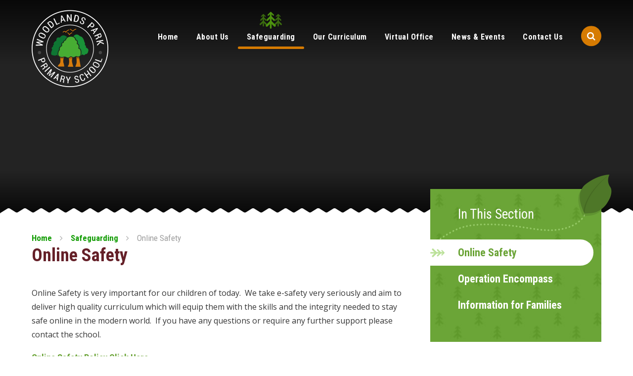

--- FILE ---
content_type: text/html
request_url: https://www.woodlandspark.devon.sch.uk/page/?title=Online+Safety&pid=147
body_size: 158251
content:

<!DOCTYPE html>
<!--[if IE 7]><html class="no-ios no-js lte-ie9 lte-ie8 lte-ie7" lang="en" xml:lang="en"><![endif]-->
<!--[if IE 8]><html class="no-ios no-js lte-ie9 lte-ie8"  lang="en" xml:lang="en"><![endif]-->
<!--[if IE 9]><html class="no-ios no-js lte-ie9"  lang="en" xml:lang="en"><![endif]-->
<!--[if !IE]><!--> <html class="no-ios no-js"  lang="en" xml:lang="en"><!--<![endif]-->
	<head>
		<meta http-equiv="X-UA-Compatible" content="IE=edge" />
		<meta http-equiv="content-type" content="text/html; charset=utf-8"/>
		
		<link rel="canonical" href="https://www.woodlandspark.devon.sch.uk/page/?title=Online+Safety&amp;pid=147">
		<link rel="stylesheet" integrity="sha512-SfTiTlX6kk+qitfevl/7LibUOeJWlt9rbyDn92a1DqWOw9vWG2MFoays0sgObmWazO5BQPiFucnnEAjpAB+/Sw==" crossorigin="anonymous" referrerpolicy="no-referrer" media="screen" href="https://cdnjs.cloudflare.com/ajax/libs/font-awesome/4.7.0/css/font-awesome.min.css?cache=260112">
<!--[if IE 7]><link rel="stylesheet" media="screen" href="https://cdn.juniperwebsites.co.uk/_includes/font-awesome/4.2.0/css/font-awesome-ie7.min.css?cache=v4.6.56.3">
<![endif]-->
		<title>Woodlands Park Primary School - Online Safety</title>
		
<!--[if IE]>
<script>
console = {log:function(){return;}};
</script>
<![endif]-->

<script>
	var boolItemEditDisabled;
	var boolLanguageMode, boolLanguageEditOriginal;
	var boolViewingConnect;
	var boolConnectDashboard;
	var displayRegions = [];
	var intNewFileCount = 0;
	strItemType = "page";
	strSubItemType = "page";

	var featureSupport = {
		tagging: false,
		eventTagging: false
	};
	var boolLoggedIn = false;
boolAdminMode = false;
	var boolSuperUser = false;
strCookieBarStyle = 'bar';
	intParentPageID = "11";
	intCurrentItemID = 147;
	var intCurrentCatID = "";
boolIsHomePage = false;
	boolItemEditDisabled = true;
	boolLanguageEditOriginal=true;
	strCurrentLanguage='en-gb';	strFileAttachmentsUploadLocation = 'bottom';	boolViewingConnect = false;	boolConnectDashboard = false;	var objEditorComponentList = {};

</script>

<script src="https://cdn.juniperwebsites.co.uk/admin/_includes/js/mutation_events.min.js?cache=v4.6.56.3"></script>
<script src="https://cdn.juniperwebsites.co.uk/admin/_includes/js/jquery/jquery.js?cache=v4.6.56.3"></script>
<script src="https://cdn.juniperwebsites.co.uk/admin/_includes/js/jquery/jquery.prefilter.js?cache=v4.6.56.3"></script>
<script src="https://cdn.juniperwebsites.co.uk/admin/_includes/js/jquery/jquery.query.js?cache=v4.6.56.3"></script>
<script src="https://cdn.juniperwebsites.co.uk/admin/_includes/js/jquery/js.cookie.js?cache=v4.6.56.3"></script>
<script src="/_includes/editor/template-javascript.asp?cache=260112"></script>
<script src="/admin/_includes/js/functions/minified/functions.login.new.asp?cache=260112"></script>

  <script>

  </script>
<link href="https://www.woodlandspark.devon.sch.uk/feeds/pages.asp?pid=147&lang=en" rel="alternate" type="application/rss+xml" title="Woodlands Park Primary School - Online Safety - Page Updates"><link href="https://www.woodlandspark.devon.sch.uk/feeds/comments.asp?title=Online Safety&amp;item=page&amp;pid=147" rel="alternate" type="application/rss+xml" title="Woodlands Park Primary School - Online Safety - Page Comments"><link rel="stylesheet" media="screen" href="/_site/css/main.css?cache=260112">


	<meta name="mobile-web-app-capable" content="yes">
	<meta name="apple-mobile-web-app-capable" content="yes">
	<meta name="viewport" content="width=device-width, initial-scale=1, minimum-scale=1, maximum-scale=1">

	<link rel="author" href="/humans.txt">
	<link rel="icon" href="/_site/images/favicons/favicon.ico">
	<link rel="apple-touch-icon" href="/_site/images/favicons/favicon.png">
	<link href='https://fonts.googleapis.com/css?family=Open+Sans:400,400italic,700,700italic' rel='stylesheet' type='text/css'>


	<link rel="stylesheet" href="/_site/css/print.css" type="text/css" media="print">

	<script type="text/javascript">
	var iOS = ( navigator.userAgent.match(/(iPad|iPhone|iPod)/g) ? true : false );
	if (iOS) { $('html').removeClass('no-ios').addClass('ios'); }
	</script>
<link rel="stylesheet" media="screen" href="https://cdn.juniperwebsites.co.uk/_includes/css/content-blocks.css?cache=v4.6.56.3">
<link rel="stylesheet" media="screen" href="/_includes/css/cookie-colour.asp?cache=260112">
<link rel="stylesheet" media="screen" href="https://cdn.juniperwebsites.co.uk/_includes/css/cookies.css?cache=v4.6.56.3">
<link rel="stylesheet" media="screen" href="https://cdn.juniperwebsites.co.uk/_includes/css/cookies.advanced.css?cache=v4.6.56.3">
<link rel="stylesheet" media="screen" href="https://cdn.juniperwebsites.co.uk/_includes/css/overlord.css?cache=v4.6.56.3">
<link rel="stylesheet" media="screen" href="https://cdn.juniperwebsites.co.uk/_includes/css/templates.css?cache=v4.6.56.3">
<link rel="stylesheet" media="screen" href="/_site/css/attachments.css?cache=260112">
<link rel="stylesheet" media="screen" href="/_site/css/templates.css?cache=260112">
<style>#print_me { display: none;}</style><script src="https://cdn.juniperwebsites.co.uk/admin/_includes/js/modernizr.js?cache=v4.6.56.3"></script>
<script integrity="sha256-oTyWrNiP6Qftu4vs2g0RPCKr3g1a6QTlITNgoebxRc4=" crossorigin="anonymous" referrerpolicy="no-referrer" src="https://code.jquery.com/ui/1.10.4/jquery-ui.min.js?cache=260112"></script>
<script src="https://cdn.juniperwebsites.co.uk/admin/_includes/js/jquery/jquery.ui.timepicker.min.js?cache=v4.6.56.3"></script>
<link rel="stylesheet" media="screen" href="https://cdn.juniperwebsites.co.uk/admin/_includes/css/jquery.ui.timepicker.css?cache=v4.6.56.3">
<script src="https://cdn.juniperwebsites.co.uk/admin/_includes/js/jquery/jquery-ui.touch-punch.min.js?cache=v4.6.56.3"></script>
<link rel="stylesheet" media="screen" href="https://cdn.juniperwebsites.co.uk/admin/_includes/css/jquery-ui.css?cache=v4.6.56.3">
<script src="https://cdn.juniperwebsites.co.uk/_includes/js/swfobject.js?cache=v4.6.56.3"></script>

        <meta property="og:site_name" content="Woodlands Park Primary School" />
        <meta property="og:title" content="Online Safety" />
        <meta property="og:image" content="https://www.woodlandspark.devon.sch.uk/_site/images/design/thumbnail.jpg" />
        <meta property="og:type" content="website" />
        <meta property="twitter:card" content="summary" />
</head>


    <body>


<div id="print_me"></div>
<div class="mason mason--inner">

	<section class="access">
		<a class="access__anchor" name="header"></a>
		<a class="access__link" href="#content">Skip to content &darr;</a>
	</section>
	
	<header class="header">
		<div class="header__title">
			<a href="/" class="header__link">
				<img src="/_site/images/design/logo.png" alt="Woodlands Park Primary School"/>
			</a>
			<h1>Woodlands Park Primary School</h1>
		</div>
		<button class="menu__btn" data-toggle=".mason--menu">			
			<span class="menu__btn__text menu__btn__text--open">Menu</span>
			<span class="menu__btn__text menu__btn__text--close">Close</span>	
			<div class="menu__btn__icon"></div>		
		</button>
		<section class="menu">
			<nav class="menu__sidebar">
				<ul class="menu__sidebar__list"><li class="menu__sidebar__list__item menu__sidebar__list__item--page_1"><span class="menu__sidebar__list__item--tree"><svg class="svg_tree svg_tree--left" viewBox="0 0 17.2 28.7" style="enable-background:new 0 0 17.2 28.7;" xml:space="preserve"><line class="st0" x1="8.6" y1="2.9" x2="8.6" y2="27.2"/><polyline class="st1" points="12.9,5.4 8.6,1.1 4.3,5.4 "/><polyline class="st2" points="15.4,23.5 8.6,16.7 1.8,23.5 "/><polyline class="st3" points="14.3,13.9 8.6,8.2 2.9,13.9 "/></svg><svg class="svg_tree svg_tree--center" viewBox="0 0 17.2 28.7" style="enable-background:new 0 0 17.2 28.7;" xml:space="preserve"><line class="st0" x1="8.6" y1="2.9" x2="8.6" y2="27.2"/><polyline class="st1" points="12.9,5.4 8.6,1.1 4.3,5.4 "/><polyline class="st2" points="15.4,23.5 8.6,16.7 1.8,23.5 "/><polyline class="st3" points="14.3,13.9 8.6,8.2 2.9,13.9 "/></svg><svg class="svg_tree svg_tree--right" viewBox="0 0 17.2 28.7" style="enable-background:new 0 0 17.2 28.7;" xml:space="preserve"><line class="st0" x1="8.6" y1="2.9" x2="8.6" y2="27.2"/><polyline class="st1" points="12.9,5.4 8.6,1.1 4.3,5.4 "/><polyline class="st2" points="15.4,23.5 8.6,16.7 1.8,23.5 "/><polyline class="st3" points="14.3,13.9 8.6,8.2 2.9,13.9 "/></svg></span><a class="menu__sidebar__list__item__link" id="page_1" href="/"><span>Home</span></a><button class="menu__sidebar__list__item__button" data-tab=".menu__sidebar__list__item--page_1--expand"><i class="menu__sidebar__list__item__button__icon fa fa-angle-down"></i></button></li><li class="menu__sidebar__list__item menu__sidebar__list__item--page_6 menu__sidebar__list__item--subitems"><span class="menu__sidebar__list__item--tree"><svg class="svg_tree svg_tree--left" viewBox="0 0 17.2 28.7" style="enable-background:new 0 0 17.2 28.7;" xml:space="preserve"><line class="st0" x1="8.6" y1="2.9" x2="8.6" y2="27.2"/><polyline class="st1" points="12.9,5.4 8.6,1.1 4.3,5.4 "/><polyline class="st2" points="15.4,23.5 8.6,16.7 1.8,23.5 "/><polyline class="st3" points="14.3,13.9 8.6,8.2 2.9,13.9 "/></svg><svg class="svg_tree svg_tree--center" viewBox="0 0 17.2 28.7" style="enable-background:new 0 0 17.2 28.7;" xml:space="preserve"><line class="st0" x1="8.6" y1="2.9" x2="8.6" y2="27.2"/><polyline class="st1" points="12.9,5.4 8.6,1.1 4.3,5.4 "/><polyline class="st2" points="15.4,23.5 8.6,16.7 1.8,23.5 "/><polyline class="st3" points="14.3,13.9 8.6,8.2 2.9,13.9 "/></svg><svg class="svg_tree svg_tree--right" viewBox="0 0 17.2 28.7" style="enable-background:new 0 0 17.2 28.7;" xml:space="preserve"><line class="st0" x1="8.6" y1="2.9" x2="8.6" y2="27.2"/><polyline class="st1" points="12.9,5.4 8.6,1.1 4.3,5.4 "/><polyline class="st2" points="15.4,23.5 8.6,16.7 1.8,23.5 "/><polyline class="st3" points="14.3,13.9 8.6,8.2 2.9,13.9 "/></svg></span><a class="menu__sidebar__list__item__link" id="page_6" href="/page/?title=About+Us&amp;pid=6"><span>About Us</span></a><button class="menu__sidebar__list__item__button" data-tab=".menu__sidebar__list__item--page_6--expand"><i class="menu__sidebar__list__item__button__icon fa fa-angle-down"></i></button><ul class="menu__sidebar__list__item__sub"><li class="menu__sidebar__list__item menu__sidebar__list__item--page_9"><span class="menu__sidebar__list__item--tree"><svg class="svg_tree svg_tree--left" viewBox="0 0 17.2 28.7" style="enable-background:new 0 0 17.2 28.7;" xml:space="preserve"><line class="st0" x1="8.6" y1="2.9" x2="8.6" y2="27.2"/><polyline class="st1" points="12.9,5.4 8.6,1.1 4.3,5.4 "/><polyline class="st2" points="15.4,23.5 8.6,16.7 1.8,23.5 "/><polyline class="st3" points="14.3,13.9 8.6,8.2 2.9,13.9 "/></svg><svg class="svg_tree svg_tree--center" viewBox="0 0 17.2 28.7" style="enable-background:new 0 0 17.2 28.7;" xml:space="preserve"><line class="st0" x1="8.6" y1="2.9" x2="8.6" y2="27.2"/><polyline class="st1" points="12.9,5.4 8.6,1.1 4.3,5.4 "/><polyline class="st2" points="15.4,23.5 8.6,16.7 1.8,23.5 "/><polyline class="st3" points="14.3,13.9 8.6,8.2 2.9,13.9 "/></svg><svg class="svg_tree svg_tree--right" viewBox="0 0 17.2 28.7" style="enable-background:new 0 0 17.2 28.7;" xml:space="preserve"><line class="st0" x1="8.6" y1="2.9" x2="8.6" y2="27.2"/><polyline class="st1" points="12.9,5.4 8.6,1.1 4.3,5.4 "/><polyline class="st2" points="15.4,23.5 8.6,16.7 1.8,23.5 "/><polyline class="st3" points="14.3,13.9 8.6,8.2 2.9,13.9 "/></svg></span><a class="menu__sidebar__list__item__link" id="page_9" href="/page/?title=Our+School+Vision%2C+Values+and+Culture&amp;pid=9"><span>Our School Vision, Values and Culture</span></a><button class="menu__sidebar__list__item__button" data-tab=".menu__sidebar__list__item--page_9--expand"><i class="menu__sidebar__list__item__button__icon fa fa-angle-down"></i></button></li><li class="menu__sidebar__list__item menu__sidebar__list__item--linked_content_3"><span class="menu__sidebar__list__item--tree"><svg class="svg_tree svg_tree--left" viewBox="0 0 17.2 28.7" style="enable-background:new 0 0 17.2 28.7;" xml:space="preserve"><line class="st0" x1="8.6" y1="2.9" x2="8.6" y2="27.2"/><polyline class="st1" points="12.9,5.4 8.6,1.1 4.3,5.4 "/><polyline class="st2" points="15.4,23.5 8.6,16.7 1.8,23.5 "/><polyline class="st3" points="14.3,13.9 8.6,8.2 2.9,13.9 "/></svg><svg class="svg_tree svg_tree--center" viewBox="0 0 17.2 28.7" style="enable-background:new 0 0 17.2 28.7;" xml:space="preserve"><line class="st0" x1="8.6" y1="2.9" x2="8.6" y2="27.2"/><polyline class="st1" points="12.9,5.4 8.6,1.1 4.3,5.4 "/><polyline class="st2" points="15.4,23.5 8.6,16.7 1.8,23.5 "/><polyline class="st3" points="14.3,13.9 8.6,8.2 2.9,13.9 "/></svg><svg class="svg_tree svg_tree--right" viewBox="0 0 17.2 28.7" style="enable-background:new 0 0 17.2 28.7;" xml:space="preserve"><line class="st0" x1="8.6" y1="2.9" x2="8.6" y2="27.2"/><polyline class="st1" points="12.9,5.4 8.6,1.1 4.3,5.4 "/><polyline class="st2" points="15.4,23.5 8.6,16.7 1.8,23.5 "/><polyline class="st3" points="14.3,13.9 8.6,8.2 2.9,13.9 "/></svg></span><a class="menu__sidebar__list__item__link" id="linked_content_3" href="/content/?pid=6&amp;contentid=3"><span>Governance</span></a><button class="menu__sidebar__list__item__button" data-tab=".menu__sidebar__list__item--linked_content_3--expand"><i class="menu__sidebar__list__item__button__icon fa fa-angle-down"></i></button></li><li class="menu__sidebar__list__item menu__sidebar__list__item--page_12"><span class="menu__sidebar__list__item--tree"><svg class="svg_tree svg_tree--left" viewBox="0 0 17.2 28.7" style="enable-background:new 0 0 17.2 28.7;" xml:space="preserve"><line class="st0" x1="8.6" y1="2.9" x2="8.6" y2="27.2"/><polyline class="st1" points="12.9,5.4 8.6,1.1 4.3,5.4 "/><polyline class="st2" points="15.4,23.5 8.6,16.7 1.8,23.5 "/><polyline class="st3" points="14.3,13.9 8.6,8.2 2.9,13.9 "/></svg><svg class="svg_tree svg_tree--center" viewBox="0 0 17.2 28.7" style="enable-background:new 0 0 17.2 28.7;" xml:space="preserve"><line class="st0" x1="8.6" y1="2.9" x2="8.6" y2="27.2"/><polyline class="st1" points="12.9,5.4 8.6,1.1 4.3,5.4 "/><polyline class="st2" points="15.4,23.5 8.6,16.7 1.8,23.5 "/><polyline class="st3" points="14.3,13.9 8.6,8.2 2.9,13.9 "/></svg><svg class="svg_tree svg_tree--right" viewBox="0 0 17.2 28.7" style="enable-background:new 0 0 17.2 28.7;" xml:space="preserve"><line class="st0" x1="8.6" y1="2.9" x2="8.6" y2="27.2"/><polyline class="st1" points="12.9,5.4 8.6,1.1 4.3,5.4 "/><polyline class="st2" points="15.4,23.5 8.6,16.7 1.8,23.5 "/><polyline class="st3" points="14.3,13.9 8.6,8.2 2.9,13.9 "/></svg></span><a class="menu__sidebar__list__item__link" id="page_12" href="/page/?title=Policies&amp;pid=12"><span>Policies</span></a><button class="menu__sidebar__list__item__button" data-tab=".menu__sidebar__list__item--page_12--expand"><i class="menu__sidebar__list__item__button__icon fa fa-angle-down"></i></button></li><li class="menu__sidebar__list__item menu__sidebar__list__item--page_13"><span class="menu__sidebar__list__item--tree"><svg class="svg_tree svg_tree--left" viewBox="0 0 17.2 28.7" style="enable-background:new 0 0 17.2 28.7;" xml:space="preserve"><line class="st0" x1="8.6" y1="2.9" x2="8.6" y2="27.2"/><polyline class="st1" points="12.9,5.4 8.6,1.1 4.3,5.4 "/><polyline class="st2" points="15.4,23.5 8.6,16.7 1.8,23.5 "/><polyline class="st3" points="14.3,13.9 8.6,8.2 2.9,13.9 "/></svg><svg class="svg_tree svg_tree--center" viewBox="0 0 17.2 28.7" style="enable-background:new 0 0 17.2 28.7;" xml:space="preserve"><line class="st0" x1="8.6" y1="2.9" x2="8.6" y2="27.2"/><polyline class="st1" points="12.9,5.4 8.6,1.1 4.3,5.4 "/><polyline class="st2" points="15.4,23.5 8.6,16.7 1.8,23.5 "/><polyline class="st3" points="14.3,13.9 8.6,8.2 2.9,13.9 "/></svg><svg class="svg_tree svg_tree--right" viewBox="0 0 17.2 28.7" style="enable-background:new 0 0 17.2 28.7;" xml:space="preserve"><line class="st0" x1="8.6" y1="2.9" x2="8.6" y2="27.2"/><polyline class="st1" points="12.9,5.4 8.6,1.1 4.3,5.4 "/><polyline class="st2" points="15.4,23.5 8.6,16.7 1.8,23.5 "/><polyline class="st3" points="14.3,13.9 8.6,8.2 2.9,13.9 "/></svg></span><a class="menu__sidebar__list__item__link" id="page_13" href="/page/?title=School+Data&amp;pid=13"><span>School Data</span></a><button class="menu__sidebar__list__item__button" data-tab=".menu__sidebar__list__item--page_13--expand"><i class="menu__sidebar__list__item__button__icon fa fa-angle-down"></i></button></li><li class="menu__sidebar__list__item menu__sidebar__list__item--page_18"><span class="menu__sidebar__list__item--tree"><svg class="svg_tree svg_tree--left" viewBox="0 0 17.2 28.7" style="enable-background:new 0 0 17.2 28.7;" xml:space="preserve"><line class="st0" x1="8.6" y1="2.9" x2="8.6" y2="27.2"/><polyline class="st1" points="12.9,5.4 8.6,1.1 4.3,5.4 "/><polyline class="st2" points="15.4,23.5 8.6,16.7 1.8,23.5 "/><polyline class="st3" points="14.3,13.9 8.6,8.2 2.9,13.9 "/></svg><svg class="svg_tree svg_tree--center" viewBox="0 0 17.2 28.7" style="enable-background:new 0 0 17.2 28.7;" xml:space="preserve"><line class="st0" x1="8.6" y1="2.9" x2="8.6" y2="27.2"/><polyline class="st1" points="12.9,5.4 8.6,1.1 4.3,5.4 "/><polyline class="st2" points="15.4,23.5 8.6,16.7 1.8,23.5 "/><polyline class="st3" points="14.3,13.9 8.6,8.2 2.9,13.9 "/></svg><svg class="svg_tree svg_tree--right" viewBox="0 0 17.2 28.7" style="enable-background:new 0 0 17.2 28.7;" xml:space="preserve"><line class="st0" x1="8.6" y1="2.9" x2="8.6" y2="27.2"/><polyline class="st1" points="12.9,5.4 8.6,1.1 4.3,5.4 "/><polyline class="st2" points="15.4,23.5 8.6,16.7 1.8,23.5 "/><polyline class="st3" points="14.3,13.9 8.6,8.2 2.9,13.9 "/></svg></span><a class="menu__sidebar__list__item__link" id="page_18" href="/page/?title=OFSTED&amp;pid=18"><span>OFSTED</span></a><button class="menu__sidebar__list__item__button" data-tab=".menu__sidebar__list__item--page_18--expand"><i class="menu__sidebar__list__item__button__icon fa fa-angle-down"></i></button></li><li class="menu__sidebar__list__item menu__sidebar__list__item--page_14"><span class="menu__sidebar__list__item--tree"><svg class="svg_tree svg_tree--left" viewBox="0 0 17.2 28.7" style="enable-background:new 0 0 17.2 28.7;" xml:space="preserve"><line class="st0" x1="8.6" y1="2.9" x2="8.6" y2="27.2"/><polyline class="st1" points="12.9,5.4 8.6,1.1 4.3,5.4 "/><polyline class="st2" points="15.4,23.5 8.6,16.7 1.8,23.5 "/><polyline class="st3" points="14.3,13.9 8.6,8.2 2.9,13.9 "/></svg><svg class="svg_tree svg_tree--center" viewBox="0 0 17.2 28.7" style="enable-background:new 0 0 17.2 28.7;" xml:space="preserve"><line class="st0" x1="8.6" y1="2.9" x2="8.6" y2="27.2"/><polyline class="st1" points="12.9,5.4 8.6,1.1 4.3,5.4 "/><polyline class="st2" points="15.4,23.5 8.6,16.7 1.8,23.5 "/><polyline class="st3" points="14.3,13.9 8.6,8.2 2.9,13.9 "/></svg><svg class="svg_tree svg_tree--right" viewBox="0 0 17.2 28.7" style="enable-background:new 0 0 17.2 28.7;" xml:space="preserve"><line class="st0" x1="8.6" y1="2.9" x2="8.6" y2="27.2"/><polyline class="st1" points="12.9,5.4 8.6,1.1 4.3,5.4 "/><polyline class="st2" points="15.4,23.5 8.6,16.7 1.8,23.5 "/><polyline class="st3" points="14.3,13.9 8.6,8.2 2.9,13.9 "/></svg></span><a class="menu__sidebar__list__item__link" id="page_14" href="/page/?title=School+Improvement+Plan+2024%2D2025&amp;pid=14"><span>School Improvement Plan 2024-2025</span></a><button class="menu__sidebar__list__item__button" data-tab=".menu__sidebar__list__item--page_14--expand"><i class="menu__sidebar__list__item__button__icon fa fa-angle-down"></i></button></li><li class="menu__sidebar__list__item menu__sidebar__list__item--page_15"><span class="menu__sidebar__list__item--tree"><svg class="svg_tree svg_tree--left" viewBox="0 0 17.2 28.7" style="enable-background:new 0 0 17.2 28.7;" xml:space="preserve"><line class="st0" x1="8.6" y1="2.9" x2="8.6" y2="27.2"/><polyline class="st1" points="12.9,5.4 8.6,1.1 4.3,5.4 "/><polyline class="st2" points="15.4,23.5 8.6,16.7 1.8,23.5 "/><polyline class="st3" points="14.3,13.9 8.6,8.2 2.9,13.9 "/></svg><svg class="svg_tree svg_tree--center" viewBox="0 0 17.2 28.7" style="enable-background:new 0 0 17.2 28.7;" xml:space="preserve"><line class="st0" x1="8.6" y1="2.9" x2="8.6" y2="27.2"/><polyline class="st1" points="12.9,5.4 8.6,1.1 4.3,5.4 "/><polyline class="st2" points="15.4,23.5 8.6,16.7 1.8,23.5 "/><polyline class="st3" points="14.3,13.9 8.6,8.2 2.9,13.9 "/></svg><svg class="svg_tree svg_tree--right" viewBox="0 0 17.2 28.7" style="enable-background:new 0 0 17.2 28.7;" xml:space="preserve"><line class="st0" x1="8.6" y1="2.9" x2="8.6" y2="27.2"/><polyline class="st1" points="12.9,5.4 8.6,1.1 4.3,5.4 "/><polyline class="st2" points="15.4,23.5 8.6,16.7 1.8,23.5 "/><polyline class="st3" points="14.3,13.9 8.6,8.2 2.9,13.9 "/></svg></span><a class="menu__sidebar__list__item__link" id="page_15" href="/page/?title=SEND+Information&amp;pid=15"><span>SEND Information</span></a><button class="menu__sidebar__list__item__button" data-tab=".menu__sidebar__list__item--page_15--expand"><i class="menu__sidebar__list__item__button__icon fa fa-angle-down"></i></button></li><li class="menu__sidebar__list__item menu__sidebar__list__item--page_16"><span class="menu__sidebar__list__item--tree"><svg class="svg_tree svg_tree--left" viewBox="0 0 17.2 28.7" style="enable-background:new 0 0 17.2 28.7;" xml:space="preserve"><line class="st0" x1="8.6" y1="2.9" x2="8.6" y2="27.2"/><polyline class="st1" points="12.9,5.4 8.6,1.1 4.3,5.4 "/><polyline class="st2" points="15.4,23.5 8.6,16.7 1.8,23.5 "/><polyline class="st3" points="14.3,13.9 8.6,8.2 2.9,13.9 "/></svg><svg class="svg_tree svg_tree--center" viewBox="0 0 17.2 28.7" style="enable-background:new 0 0 17.2 28.7;" xml:space="preserve"><line class="st0" x1="8.6" y1="2.9" x2="8.6" y2="27.2"/><polyline class="st1" points="12.9,5.4 8.6,1.1 4.3,5.4 "/><polyline class="st2" points="15.4,23.5 8.6,16.7 1.8,23.5 "/><polyline class="st3" points="14.3,13.9 8.6,8.2 2.9,13.9 "/></svg><svg class="svg_tree svg_tree--right" viewBox="0 0 17.2 28.7" style="enable-background:new 0 0 17.2 28.7;" xml:space="preserve"><line class="st0" x1="8.6" y1="2.9" x2="8.6" y2="27.2"/><polyline class="st1" points="12.9,5.4 8.6,1.1 4.3,5.4 "/><polyline class="st2" points="15.4,23.5 8.6,16.7 1.8,23.5 "/><polyline class="st3" points="14.3,13.9 8.6,8.2 2.9,13.9 "/></svg></span><a class="menu__sidebar__list__item__link" id="page_16" href="/page/?title=Pupil+Premium&amp;pid=16"><span>Pupil Premium</span></a><button class="menu__sidebar__list__item__button" data-tab=".menu__sidebar__list__item--page_16--expand"><i class="menu__sidebar__list__item__button__icon fa fa-angle-down"></i></button></li><li class="menu__sidebar__list__item menu__sidebar__list__item--page_21"><span class="menu__sidebar__list__item--tree"><svg class="svg_tree svg_tree--left" viewBox="0 0 17.2 28.7" style="enable-background:new 0 0 17.2 28.7;" xml:space="preserve"><line class="st0" x1="8.6" y1="2.9" x2="8.6" y2="27.2"/><polyline class="st1" points="12.9,5.4 8.6,1.1 4.3,5.4 "/><polyline class="st2" points="15.4,23.5 8.6,16.7 1.8,23.5 "/><polyline class="st3" points="14.3,13.9 8.6,8.2 2.9,13.9 "/></svg><svg class="svg_tree svg_tree--center" viewBox="0 0 17.2 28.7" style="enable-background:new 0 0 17.2 28.7;" xml:space="preserve"><line class="st0" x1="8.6" y1="2.9" x2="8.6" y2="27.2"/><polyline class="st1" points="12.9,5.4 8.6,1.1 4.3,5.4 "/><polyline class="st2" points="15.4,23.5 8.6,16.7 1.8,23.5 "/><polyline class="st3" points="14.3,13.9 8.6,8.2 2.9,13.9 "/></svg><svg class="svg_tree svg_tree--right" viewBox="0 0 17.2 28.7" style="enable-background:new 0 0 17.2 28.7;" xml:space="preserve"><line class="st0" x1="8.6" y1="2.9" x2="8.6" y2="27.2"/><polyline class="st1" points="12.9,5.4 8.6,1.1 4.3,5.4 "/><polyline class="st2" points="15.4,23.5 8.6,16.7 1.8,23.5 "/><polyline class="st3" points="14.3,13.9 8.6,8.2 2.9,13.9 "/></svg></span><a class="menu__sidebar__list__item__link" id="page_21" href="/page/?title=Staff&amp;pid=21"><span>Staff</span></a><button class="menu__sidebar__list__item__button" data-tab=".menu__sidebar__list__item--page_21--expand"><i class="menu__sidebar__list__item__button__icon fa fa-angle-down"></i></button></li><li class="menu__sidebar__list__item menu__sidebar__list__item--page_55"><span class="menu__sidebar__list__item--tree"><svg class="svg_tree svg_tree--left" viewBox="0 0 17.2 28.7" style="enable-background:new 0 0 17.2 28.7;" xml:space="preserve"><line class="st0" x1="8.6" y1="2.9" x2="8.6" y2="27.2"/><polyline class="st1" points="12.9,5.4 8.6,1.1 4.3,5.4 "/><polyline class="st2" points="15.4,23.5 8.6,16.7 1.8,23.5 "/><polyline class="st3" points="14.3,13.9 8.6,8.2 2.9,13.9 "/></svg><svg class="svg_tree svg_tree--center" viewBox="0 0 17.2 28.7" style="enable-background:new 0 0 17.2 28.7;" xml:space="preserve"><line class="st0" x1="8.6" y1="2.9" x2="8.6" y2="27.2"/><polyline class="st1" points="12.9,5.4 8.6,1.1 4.3,5.4 "/><polyline class="st2" points="15.4,23.5 8.6,16.7 1.8,23.5 "/><polyline class="st3" points="14.3,13.9 8.6,8.2 2.9,13.9 "/></svg><svg class="svg_tree svg_tree--right" viewBox="0 0 17.2 28.7" style="enable-background:new 0 0 17.2 28.7;" xml:space="preserve"><line class="st0" x1="8.6" y1="2.9" x2="8.6" y2="27.2"/><polyline class="st1" points="12.9,5.4 8.6,1.1 4.3,5.4 "/><polyline class="st2" points="15.4,23.5 8.6,16.7 1.8,23.5 "/><polyline class="st3" points="14.3,13.9 8.6,8.2 2.9,13.9 "/></svg></span><a class="menu__sidebar__list__item__link" id="page_55" href="/page/?title=Westcountry+Schools+Trust&amp;pid=55"><span>Westcountry Schools Trust</span></a><button class="menu__sidebar__list__item__button" data-tab=".menu__sidebar__list__item--page_55--expand"><i class="menu__sidebar__list__item__button__icon fa fa-angle-down"></i></button></li><li class="menu__sidebar__list__item menu__sidebar__list__item--page_189"><span class="menu__sidebar__list__item--tree"><svg class="svg_tree svg_tree--left" viewBox="0 0 17.2 28.7" style="enable-background:new 0 0 17.2 28.7;" xml:space="preserve"><line class="st0" x1="8.6" y1="2.9" x2="8.6" y2="27.2"/><polyline class="st1" points="12.9,5.4 8.6,1.1 4.3,5.4 "/><polyline class="st2" points="15.4,23.5 8.6,16.7 1.8,23.5 "/><polyline class="st3" points="14.3,13.9 8.6,8.2 2.9,13.9 "/></svg><svg class="svg_tree svg_tree--center" viewBox="0 0 17.2 28.7" style="enable-background:new 0 0 17.2 28.7;" xml:space="preserve"><line class="st0" x1="8.6" y1="2.9" x2="8.6" y2="27.2"/><polyline class="st1" points="12.9,5.4 8.6,1.1 4.3,5.4 "/><polyline class="st2" points="15.4,23.5 8.6,16.7 1.8,23.5 "/><polyline class="st3" points="14.3,13.9 8.6,8.2 2.9,13.9 "/></svg><svg class="svg_tree svg_tree--right" viewBox="0 0 17.2 28.7" style="enable-background:new 0 0 17.2 28.7;" xml:space="preserve"><line class="st0" x1="8.6" y1="2.9" x2="8.6" y2="27.2"/><polyline class="st1" points="12.9,5.4 8.6,1.1 4.3,5.4 "/><polyline class="st2" points="15.4,23.5 8.6,16.7 1.8,23.5 "/><polyline class="st3" points="14.3,13.9 8.6,8.2 2.9,13.9 "/></svg></span><a class="menu__sidebar__list__item__link" id="page_189" href="/page/?title=Parent%2FCarer+Partnership&amp;pid=189"><span>Parent/Carer Partnership</span></a><button class="menu__sidebar__list__item__button" data-tab=".menu__sidebar__list__item--page_189--expand"><i class="menu__sidebar__list__item__button__icon fa fa-angle-down"></i></button></li></ul></li><li class="menu__sidebar__list__item menu__sidebar__list__item--page_11 menu__sidebar__list__item--subitems menu__sidebar__list__item--selected"><span class="menu__sidebar__list__item--tree"><svg class="svg_tree svg_tree--left" viewBox="0 0 17.2 28.7" style="enable-background:new 0 0 17.2 28.7;" xml:space="preserve"><line class="st0" x1="8.6" y1="2.9" x2="8.6" y2="27.2"/><polyline class="st1" points="12.9,5.4 8.6,1.1 4.3,5.4 "/><polyline class="st2" points="15.4,23.5 8.6,16.7 1.8,23.5 "/><polyline class="st3" points="14.3,13.9 8.6,8.2 2.9,13.9 "/></svg><svg class="svg_tree svg_tree--center" viewBox="0 0 17.2 28.7" style="enable-background:new 0 0 17.2 28.7;" xml:space="preserve"><line class="st0" x1="8.6" y1="2.9" x2="8.6" y2="27.2"/><polyline class="st1" points="12.9,5.4 8.6,1.1 4.3,5.4 "/><polyline class="st2" points="15.4,23.5 8.6,16.7 1.8,23.5 "/><polyline class="st3" points="14.3,13.9 8.6,8.2 2.9,13.9 "/></svg><svg class="svg_tree svg_tree--right" viewBox="0 0 17.2 28.7" style="enable-background:new 0 0 17.2 28.7;" xml:space="preserve"><line class="st0" x1="8.6" y1="2.9" x2="8.6" y2="27.2"/><polyline class="st1" points="12.9,5.4 8.6,1.1 4.3,5.4 "/><polyline class="st2" points="15.4,23.5 8.6,16.7 1.8,23.5 "/><polyline class="st3" points="14.3,13.9 8.6,8.2 2.9,13.9 "/></svg></span><a class="menu__sidebar__list__item__link" id="page_11" href="/page/?title=Safeguarding&amp;pid=11"><span>Safeguarding</span></a><button class="menu__sidebar__list__item__button" data-tab=".menu__sidebar__list__item--page_11--expand"><i class="menu__sidebar__list__item__button__icon fa fa-angle-down"></i></button><ul class="menu__sidebar__list__item__sub"><li class="menu__sidebar__list__item menu__sidebar__list__item--page_147 menu__sidebar__list__item--selected menu__sidebar__list__item--final"><span class="menu__sidebar__list__item--tree"><svg class="svg_tree svg_tree--left" viewBox="0 0 17.2 28.7" style="enable-background:new 0 0 17.2 28.7;" xml:space="preserve"><line class="st0" x1="8.6" y1="2.9" x2="8.6" y2="27.2"/><polyline class="st1" points="12.9,5.4 8.6,1.1 4.3,5.4 "/><polyline class="st2" points="15.4,23.5 8.6,16.7 1.8,23.5 "/><polyline class="st3" points="14.3,13.9 8.6,8.2 2.9,13.9 "/></svg><svg class="svg_tree svg_tree--center" viewBox="0 0 17.2 28.7" style="enable-background:new 0 0 17.2 28.7;" xml:space="preserve"><line class="st0" x1="8.6" y1="2.9" x2="8.6" y2="27.2"/><polyline class="st1" points="12.9,5.4 8.6,1.1 4.3,5.4 "/><polyline class="st2" points="15.4,23.5 8.6,16.7 1.8,23.5 "/><polyline class="st3" points="14.3,13.9 8.6,8.2 2.9,13.9 "/></svg><svg class="svg_tree svg_tree--right" viewBox="0 0 17.2 28.7" style="enable-background:new 0 0 17.2 28.7;" xml:space="preserve"><line class="st0" x1="8.6" y1="2.9" x2="8.6" y2="27.2"/><polyline class="st1" points="12.9,5.4 8.6,1.1 4.3,5.4 "/><polyline class="st2" points="15.4,23.5 8.6,16.7 1.8,23.5 "/><polyline class="st3" points="14.3,13.9 8.6,8.2 2.9,13.9 "/></svg></span><a class="menu__sidebar__list__item__link" id="page_147" href="/page/?title=Online+Safety&amp;pid=147"><span>Online Safety</span></a><button class="menu__sidebar__list__item__button" data-tab=".menu__sidebar__list__item--page_147--expand"><i class="menu__sidebar__list__item__button__icon fa fa-angle-down"></i></button></li><li class="menu__sidebar__list__item menu__sidebar__list__item--page_146"><span class="menu__sidebar__list__item--tree"><svg class="svg_tree svg_tree--left" viewBox="0 0 17.2 28.7" style="enable-background:new 0 0 17.2 28.7;" xml:space="preserve"><line class="st0" x1="8.6" y1="2.9" x2="8.6" y2="27.2"/><polyline class="st1" points="12.9,5.4 8.6,1.1 4.3,5.4 "/><polyline class="st2" points="15.4,23.5 8.6,16.7 1.8,23.5 "/><polyline class="st3" points="14.3,13.9 8.6,8.2 2.9,13.9 "/></svg><svg class="svg_tree svg_tree--center" viewBox="0 0 17.2 28.7" style="enable-background:new 0 0 17.2 28.7;" xml:space="preserve"><line class="st0" x1="8.6" y1="2.9" x2="8.6" y2="27.2"/><polyline class="st1" points="12.9,5.4 8.6,1.1 4.3,5.4 "/><polyline class="st2" points="15.4,23.5 8.6,16.7 1.8,23.5 "/><polyline class="st3" points="14.3,13.9 8.6,8.2 2.9,13.9 "/></svg><svg class="svg_tree svg_tree--right" viewBox="0 0 17.2 28.7" style="enable-background:new 0 0 17.2 28.7;" xml:space="preserve"><line class="st0" x1="8.6" y1="2.9" x2="8.6" y2="27.2"/><polyline class="st1" points="12.9,5.4 8.6,1.1 4.3,5.4 "/><polyline class="st2" points="15.4,23.5 8.6,16.7 1.8,23.5 "/><polyline class="st3" points="14.3,13.9 8.6,8.2 2.9,13.9 "/></svg></span><a class="menu__sidebar__list__item__link" id="page_146" href="/page/?title=Operation+Encompass&amp;pid=146"><span>Operation Encompass</span></a><button class="menu__sidebar__list__item__button" data-tab=".menu__sidebar__list__item--page_146--expand"><i class="menu__sidebar__list__item__button__icon fa fa-angle-down"></i></button></li><li class="menu__sidebar__list__item menu__sidebar__list__item--page_144"><span class="menu__sidebar__list__item--tree"><svg class="svg_tree svg_tree--left" viewBox="0 0 17.2 28.7" style="enable-background:new 0 0 17.2 28.7;" xml:space="preserve"><line class="st0" x1="8.6" y1="2.9" x2="8.6" y2="27.2"/><polyline class="st1" points="12.9,5.4 8.6,1.1 4.3,5.4 "/><polyline class="st2" points="15.4,23.5 8.6,16.7 1.8,23.5 "/><polyline class="st3" points="14.3,13.9 8.6,8.2 2.9,13.9 "/></svg><svg class="svg_tree svg_tree--center" viewBox="0 0 17.2 28.7" style="enable-background:new 0 0 17.2 28.7;" xml:space="preserve"><line class="st0" x1="8.6" y1="2.9" x2="8.6" y2="27.2"/><polyline class="st1" points="12.9,5.4 8.6,1.1 4.3,5.4 "/><polyline class="st2" points="15.4,23.5 8.6,16.7 1.8,23.5 "/><polyline class="st3" points="14.3,13.9 8.6,8.2 2.9,13.9 "/></svg><svg class="svg_tree svg_tree--right" viewBox="0 0 17.2 28.7" style="enable-background:new 0 0 17.2 28.7;" xml:space="preserve"><line class="st0" x1="8.6" y1="2.9" x2="8.6" y2="27.2"/><polyline class="st1" points="12.9,5.4 8.6,1.1 4.3,5.4 "/><polyline class="st2" points="15.4,23.5 8.6,16.7 1.8,23.5 "/><polyline class="st3" points="14.3,13.9 8.6,8.2 2.9,13.9 "/></svg></span><a class="menu__sidebar__list__item__link" id="page_144" href="/page/?title=Information+for+Families&amp;pid=144"><span>Information for Families</span></a><button class="menu__sidebar__list__item__button" data-tab=".menu__sidebar__list__item--page_144--expand"><i class="menu__sidebar__list__item__button__icon fa fa-angle-down"></i></button></li></ul></li><li class="menu__sidebar__list__item menu__sidebar__list__item--page_7 menu__sidebar__list__item--subitems"><span class="menu__sidebar__list__item--tree"><svg class="svg_tree svg_tree--left" viewBox="0 0 17.2 28.7" style="enable-background:new 0 0 17.2 28.7;" xml:space="preserve"><line class="st0" x1="8.6" y1="2.9" x2="8.6" y2="27.2"/><polyline class="st1" points="12.9,5.4 8.6,1.1 4.3,5.4 "/><polyline class="st2" points="15.4,23.5 8.6,16.7 1.8,23.5 "/><polyline class="st3" points="14.3,13.9 8.6,8.2 2.9,13.9 "/></svg><svg class="svg_tree svg_tree--center" viewBox="0 0 17.2 28.7" style="enable-background:new 0 0 17.2 28.7;" xml:space="preserve"><line class="st0" x1="8.6" y1="2.9" x2="8.6" y2="27.2"/><polyline class="st1" points="12.9,5.4 8.6,1.1 4.3,5.4 "/><polyline class="st2" points="15.4,23.5 8.6,16.7 1.8,23.5 "/><polyline class="st3" points="14.3,13.9 8.6,8.2 2.9,13.9 "/></svg><svg class="svg_tree svg_tree--right" viewBox="0 0 17.2 28.7" style="enable-background:new 0 0 17.2 28.7;" xml:space="preserve"><line class="st0" x1="8.6" y1="2.9" x2="8.6" y2="27.2"/><polyline class="st1" points="12.9,5.4 8.6,1.1 4.3,5.4 "/><polyline class="st2" points="15.4,23.5 8.6,16.7 1.8,23.5 "/><polyline class="st3" points="14.3,13.9 8.6,8.2 2.9,13.9 "/></svg></span><a class="menu__sidebar__list__item__link" id="page_7" href="/page/?title=Our+Curriculum&amp;pid=7"><span>Our Curriculum</span></a><button class="menu__sidebar__list__item__button" data-tab=".menu__sidebar__list__item--page_7--expand"><i class="menu__sidebar__list__item__button__icon fa fa-angle-down"></i></button><ul class="menu__sidebar__list__item__sub"><li class="menu__sidebar__list__item menu__sidebar__list__item--page_25"><span class="menu__sidebar__list__item--tree"><svg class="svg_tree svg_tree--left" viewBox="0 0 17.2 28.7" style="enable-background:new 0 0 17.2 28.7;" xml:space="preserve"><line class="st0" x1="8.6" y1="2.9" x2="8.6" y2="27.2"/><polyline class="st1" points="12.9,5.4 8.6,1.1 4.3,5.4 "/><polyline class="st2" points="15.4,23.5 8.6,16.7 1.8,23.5 "/><polyline class="st3" points="14.3,13.9 8.6,8.2 2.9,13.9 "/></svg><svg class="svg_tree svg_tree--center" viewBox="0 0 17.2 28.7" style="enable-background:new 0 0 17.2 28.7;" xml:space="preserve"><line class="st0" x1="8.6" y1="2.9" x2="8.6" y2="27.2"/><polyline class="st1" points="12.9,5.4 8.6,1.1 4.3,5.4 "/><polyline class="st2" points="15.4,23.5 8.6,16.7 1.8,23.5 "/><polyline class="st3" points="14.3,13.9 8.6,8.2 2.9,13.9 "/></svg><svg class="svg_tree svg_tree--right" viewBox="0 0 17.2 28.7" style="enable-background:new 0 0 17.2 28.7;" xml:space="preserve"><line class="st0" x1="8.6" y1="2.9" x2="8.6" y2="27.2"/><polyline class="st1" points="12.9,5.4 8.6,1.1 4.3,5.4 "/><polyline class="st2" points="15.4,23.5 8.6,16.7 1.8,23.5 "/><polyline class="st3" points="14.3,13.9 8.6,8.2 2.9,13.9 "/></svg></span><a class="menu__sidebar__list__item__link" id="page_25" href="/page/?title=Learning+Overviews+%26amp%3B+Homework&amp;pid=25"><span>Learning Overviews &amp; Homework</span></a><button class="menu__sidebar__list__item__button" data-tab=".menu__sidebar__list__item--page_25--expand"><i class="menu__sidebar__list__item__button__icon fa fa-angle-down"></i></button></li><li class="menu__sidebar__list__item menu__sidebar__list__item--page_28"><span class="menu__sidebar__list__item--tree"><svg class="svg_tree svg_tree--left" viewBox="0 0 17.2 28.7" style="enable-background:new 0 0 17.2 28.7;" xml:space="preserve"><line class="st0" x1="8.6" y1="2.9" x2="8.6" y2="27.2"/><polyline class="st1" points="12.9,5.4 8.6,1.1 4.3,5.4 "/><polyline class="st2" points="15.4,23.5 8.6,16.7 1.8,23.5 "/><polyline class="st3" points="14.3,13.9 8.6,8.2 2.9,13.9 "/></svg><svg class="svg_tree svg_tree--center" viewBox="0 0 17.2 28.7" style="enable-background:new 0 0 17.2 28.7;" xml:space="preserve"><line class="st0" x1="8.6" y1="2.9" x2="8.6" y2="27.2"/><polyline class="st1" points="12.9,5.4 8.6,1.1 4.3,5.4 "/><polyline class="st2" points="15.4,23.5 8.6,16.7 1.8,23.5 "/><polyline class="st3" points="14.3,13.9 8.6,8.2 2.9,13.9 "/></svg><svg class="svg_tree svg_tree--right" viewBox="0 0 17.2 28.7" style="enable-background:new 0 0 17.2 28.7;" xml:space="preserve"><line class="st0" x1="8.6" y1="2.9" x2="8.6" y2="27.2"/><polyline class="st1" points="12.9,5.4 8.6,1.1 4.3,5.4 "/><polyline class="st2" points="15.4,23.5 8.6,16.7 1.8,23.5 "/><polyline class="st3" points="14.3,13.9 8.6,8.2 2.9,13.9 "/></svg></span><a class="menu__sidebar__list__item__link" id="page_28" href="/page/?title=Music&amp;pid=28"><span>Music</span></a><button class="menu__sidebar__list__item__button" data-tab=".menu__sidebar__list__item--page_28--expand"><i class="menu__sidebar__list__item__button__icon fa fa-angle-down"></i></button></li><li class="menu__sidebar__list__item menu__sidebar__list__item--page_29"><span class="menu__sidebar__list__item--tree"><svg class="svg_tree svg_tree--left" viewBox="0 0 17.2 28.7" style="enable-background:new 0 0 17.2 28.7;" xml:space="preserve"><line class="st0" x1="8.6" y1="2.9" x2="8.6" y2="27.2"/><polyline class="st1" points="12.9,5.4 8.6,1.1 4.3,5.4 "/><polyline class="st2" points="15.4,23.5 8.6,16.7 1.8,23.5 "/><polyline class="st3" points="14.3,13.9 8.6,8.2 2.9,13.9 "/></svg><svg class="svg_tree svg_tree--center" viewBox="0 0 17.2 28.7" style="enable-background:new 0 0 17.2 28.7;" xml:space="preserve"><line class="st0" x1="8.6" y1="2.9" x2="8.6" y2="27.2"/><polyline class="st1" points="12.9,5.4 8.6,1.1 4.3,5.4 "/><polyline class="st2" points="15.4,23.5 8.6,16.7 1.8,23.5 "/><polyline class="st3" points="14.3,13.9 8.6,8.2 2.9,13.9 "/></svg><svg class="svg_tree svg_tree--right" viewBox="0 0 17.2 28.7" style="enable-background:new 0 0 17.2 28.7;" xml:space="preserve"><line class="st0" x1="8.6" y1="2.9" x2="8.6" y2="27.2"/><polyline class="st1" points="12.9,5.4 8.6,1.1 4.3,5.4 "/><polyline class="st2" points="15.4,23.5 8.6,16.7 1.8,23.5 "/><polyline class="st3" points="14.3,13.9 8.6,8.2 2.9,13.9 "/></svg></span><a class="menu__sidebar__list__item__link" id="page_29" href="/page/?title=PE+and+Sports%2F+PE+and+Sports+Premium+Strategy&amp;pid=29"><span>PE and Sports/ PE and Sports Premium Strategy</span></a><button class="menu__sidebar__list__item__button" data-tab=".menu__sidebar__list__item--page_29--expand"><i class="menu__sidebar__list__item__button__icon fa fa-angle-down"></i></button></li><li class="menu__sidebar__list__item menu__sidebar__list__item--page_30"><span class="menu__sidebar__list__item--tree"><svg class="svg_tree svg_tree--left" viewBox="0 0 17.2 28.7" style="enable-background:new 0 0 17.2 28.7;" xml:space="preserve"><line class="st0" x1="8.6" y1="2.9" x2="8.6" y2="27.2"/><polyline class="st1" points="12.9,5.4 8.6,1.1 4.3,5.4 "/><polyline class="st2" points="15.4,23.5 8.6,16.7 1.8,23.5 "/><polyline class="st3" points="14.3,13.9 8.6,8.2 2.9,13.9 "/></svg><svg class="svg_tree svg_tree--center" viewBox="0 0 17.2 28.7" style="enable-background:new 0 0 17.2 28.7;" xml:space="preserve"><line class="st0" x1="8.6" y1="2.9" x2="8.6" y2="27.2"/><polyline class="st1" points="12.9,5.4 8.6,1.1 4.3,5.4 "/><polyline class="st2" points="15.4,23.5 8.6,16.7 1.8,23.5 "/><polyline class="st3" points="14.3,13.9 8.6,8.2 2.9,13.9 "/></svg><svg class="svg_tree svg_tree--right" viewBox="0 0 17.2 28.7" style="enable-background:new 0 0 17.2 28.7;" xml:space="preserve"><line class="st0" x1="8.6" y1="2.9" x2="8.6" y2="27.2"/><polyline class="st1" points="12.9,5.4 8.6,1.1 4.3,5.4 "/><polyline class="st2" points="15.4,23.5 8.6,16.7 1.8,23.5 "/><polyline class="st3" points="14.3,13.9 8.6,8.2 2.9,13.9 "/></svg></span><a class="menu__sidebar__list__item__link" id="page_30" href="/page/?title=Extra%2DCurricular&amp;pid=30"><span>Extra-Curricular</span></a><button class="menu__sidebar__list__item__button" data-tab=".menu__sidebar__list__item--page_30--expand"><i class="menu__sidebar__list__item__button__icon fa fa-angle-down"></i></button></li><li class="menu__sidebar__list__item menu__sidebar__list__item--page_31"><span class="menu__sidebar__list__item--tree"><svg class="svg_tree svg_tree--left" viewBox="0 0 17.2 28.7" style="enable-background:new 0 0 17.2 28.7;" xml:space="preserve"><line class="st0" x1="8.6" y1="2.9" x2="8.6" y2="27.2"/><polyline class="st1" points="12.9,5.4 8.6,1.1 4.3,5.4 "/><polyline class="st2" points="15.4,23.5 8.6,16.7 1.8,23.5 "/><polyline class="st3" points="14.3,13.9 8.6,8.2 2.9,13.9 "/></svg><svg class="svg_tree svg_tree--center" viewBox="0 0 17.2 28.7" style="enable-background:new 0 0 17.2 28.7;" xml:space="preserve"><line class="st0" x1="8.6" y1="2.9" x2="8.6" y2="27.2"/><polyline class="st1" points="12.9,5.4 8.6,1.1 4.3,5.4 "/><polyline class="st2" points="15.4,23.5 8.6,16.7 1.8,23.5 "/><polyline class="st3" points="14.3,13.9 8.6,8.2 2.9,13.9 "/></svg><svg class="svg_tree svg_tree--right" viewBox="0 0 17.2 28.7" style="enable-background:new 0 0 17.2 28.7;" xml:space="preserve"><line class="st0" x1="8.6" y1="2.9" x2="8.6" y2="27.2"/><polyline class="st1" points="12.9,5.4 8.6,1.1 4.3,5.4 "/><polyline class="st2" points="15.4,23.5 8.6,16.7 1.8,23.5 "/><polyline class="st3" points="14.3,13.9 8.6,8.2 2.9,13.9 "/></svg></span><a class="menu__sidebar__list__item__link" id="page_31" href="/page/?title=Achievement+Awards&amp;pid=31"><span>Achievement Awards</span></a><button class="menu__sidebar__list__item__button" data-tab=".menu__sidebar__list__item--page_31--expand"><i class="menu__sidebar__list__item__button__icon fa fa-angle-down"></i></button></li><li class="menu__sidebar__list__item menu__sidebar__list__item--page_75"><span class="menu__sidebar__list__item--tree"><svg class="svg_tree svg_tree--left" viewBox="0 0 17.2 28.7" style="enable-background:new 0 0 17.2 28.7;" xml:space="preserve"><line class="st0" x1="8.6" y1="2.9" x2="8.6" y2="27.2"/><polyline class="st1" points="12.9,5.4 8.6,1.1 4.3,5.4 "/><polyline class="st2" points="15.4,23.5 8.6,16.7 1.8,23.5 "/><polyline class="st3" points="14.3,13.9 8.6,8.2 2.9,13.9 "/></svg><svg class="svg_tree svg_tree--center" viewBox="0 0 17.2 28.7" style="enable-background:new 0 0 17.2 28.7;" xml:space="preserve"><line class="st0" x1="8.6" y1="2.9" x2="8.6" y2="27.2"/><polyline class="st1" points="12.9,5.4 8.6,1.1 4.3,5.4 "/><polyline class="st2" points="15.4,23.5 8.6,16.7 1.8,23.5 "/><polyline class="st3" points="14.3,13.9 8.6,8.2 2.9,13.9 "/></svg><svg class="svg_tree svg_tree--right" viewBox="0 0 17.2 28.7" style="enable-background:new 0 0 17.2 28.7;" xml:space="preserve"><line class="st0" x1="8.6" y1="2.9" x2="8.6" y2="27.2"/><polyline class="st1" points="12.9,5.4 8.6,1.1 4.3,5.4 "/><polyline class="st2" points="15.4,23.5 8.6,16.7 1.8,23.5 "/><polyline class="st3" points="14.3,13.9 8.6,8.2 2.9,13.9 "/></svg></span><a class="menu__sidebar__list__item__link" id="page_75" href="/page/?title=British+Values&amp;pid=75"><span>British Values</span></a><button class="menu__sidebar__list__item__button" data-tab=".menu__sidebar__list__item--page_75--expand"><i class="menu__sidebar__list__item__button__icon fa fa-angle-down"></i></button></li><li class="menu__sidebar__list__item menu__sidebar__list__item--page_33"><span class="menu__sidebar__list__item--tree"><svg class="svg_tree svg_tree--left" viewBox="0 0 17.2 28.7" style="enable-background:new 0 0 17.2 28.7;" xml:space="preserve"><line class="st0" x1="8.6" y1="2.9" x2="8.6" y2="27.2"/><polyline class="st1" points="12.9,5.4 8.6,1.1 4.3,5.4 "/><polyline class="st2" points="15.4,23.5 8.6,16.7 1.8,23.5 "/><polyline class="st3" points="14.3,13.9 8.6,8.2 2.9,13.9 "/></svg><svg class="svg_tree svg_tree--center" viewBox="0 0 17.2 28.7" style="enable-background:new 0 0 17.2 28.7;" xml:space="preserve"><line class="st0" x1="8.6" y1="2.9" x2="8.6" y2="27.2"/><polyline class="st1" points="12.9,5.4 8.6,1.1 4.3,5.4 "/><polyline class="st2" points="15.4,23.5 8.6,16.7 1.8,23.5 "/><polyline class="st3" points="14.3,13.9 8.6,8.2 2.9,13.9 "/></svg><svg class="svg_tree svg_tree--right" viewBox="0 0 17.2 28.7" style="enable-background:new 0 0 17.2 28.7;" xml:space="preserve"><line class="st0" x1="8.6" y1="2.9" x2="8.6" y2="27.2"/><polyline class="st1" points="12.9,5.4 8.6,1.1 4.3,5.4 "/><polyline class="st2" points="15.4,23.5 8.6,16.7 1.8,23.5 "/><polyline class="st3" points="14.3,13.9 8.6,8.2 2.9,13.9 "/></svg></span><a class="menu__sidebar__list__item__link" id="page_33" href="/page/?title=School+Council&amp;pid=33"><span>School Council</span></a><button class="menu__sidebar__list__item__button" data-tab=".menu__sidebar__list__item--page_33--expand"><i class="menu__sidebar__list__item__button__icon fa fa-angle-down"></i></button></li><li class="menu__sidebar__list__item menu__sidebar__list__item--page_34"><span class="menu__sidebar__list__item--tree"><svg class="svg_tree svg_tree--left" viewBox="0 0 17.2 28.7" style="enable-background:new 0 0 17.2 28.7;" xml:space="preserve"><line class="st0" x1="8.6" y1="2.9" x2="8.6" y2="27.2"/><polyline class="st1" points="12.9,5.4 8.6,1.1 4.3,5.4 "/><polyline class="st2" points="15.4,23.5 8.6,16.7 1.8,23.5 "/><polyline class="st3" points="14.3,13.9 8.6,8.2 2.9,13.9 "/></svg><svg class="svg_tree svg_tree--center" viewBox="0 0 17.2 28.7" style="enable-background:new 0 0 17.2 28.7;" xml:space="preserve"><line class="st0" x1="8.6" y1="2.9" x2="8.6" y2="27.2"/><polyline class="st1" points="12.9,5.4 8.6,1.1 4.3,5.4 "/><polyline class="st2" points="15.4,23.5 8.6,16.7 1.8,23.5 "/><polyline class="st3" points="14.3,13.9 8.6,8.2 2.9,13.9 "/></svg><svg class="svg_tree svg_tree--right" viewBox="0 0 17.2 28.7" style="enable-background:new 0 0 17.2 28.7;" xml:space="preserve"><line class="st0" x1="8.6" y1="2.9" x2="8.6" y2="27.2"/><polyline class="st1" points="12.9,5.4 8.6,1.1 4.3,5.4 "/><polyline class="st2" points="15.4,23.5 8.6,16.7 1.8,23.5 "/><polyline class="st3" points="14.3,13.9 8.6,8.2 2.9,13.9 "/></svg></span><a class="menu__sidebar__list__item__link" id="page_34" href="/page/?title=School+Mediators+and+Coaches&amp;pid=34"><span>School Mediators and Coaches</span></a><button class="menu__sidebar__list__item__button" data-tab=".menu__sidebar__list__item--page_34--expand"><i class="menu__sidebar__list__item__button__icon fa fa-angle-down"></i></button></li><li class="menu__sidebar__list__item menu__sidebar__list__item--page_134"><span class="menu__sidebar__list__item--tree"><svg class="svg_tree svg_tree--left" viewBox="0 0 17.2 28.7" style="enable-background:new 0 0 17.2 28.7;" xml:space="preserve"><line class="st0" x1="8.6" y1="2.9" x2="8.6" y2="27.2"/><polyline class="st1" points="12.9,5.4 8.6,1.1 4.3,5.4 "/><polyline class="st2" points="15.4,23.5 8.6,16.7 1.8,23.5 "/><polyline class="st3" points="14.3,13.9 8.6,8.2 2.9,13.9 "/></svg><svg class="svg_tree svg_tree--center" viewBox="0 0 17.2 28.7" style="enable-background:new 0 0 17.2 28.7;" xml:space="preserve"><line class="st0" x1="8.6" y1="2.9" x2="8.6" y2="27.2"/><polyline class="st1" points="12.9,5.4 8.6,1.1 4.3,5.4 "/><polyline class="st2" points="15.4,23.5 8.6,16.7 1.8,23.5 "/><polyline class="st3" points="14.3,13.9 8.6,8.2 2.9,13.9 "/></svg><svg class="svg_tree svg_tree--right" viewBox="0 0 17.2 28.7" style="enable-background:new 0 0 17.2 28.7;" xml:space="preserve"><line class="st0" x1="8.6" y1="2.9" x2="8.6" y2="27.2"/><polyline class="st1" points="12.9,5.4 8.6,1.1 4.3,5.4 "/><polyline class="st2" points="15.4,23.5 8.6,16.7 1.8,23.5 "/><polyline class="st3" points="14.3,13.9 8.6,8.2 2.9,13.9 "/></svg></span><a class="menu__sidebar__list__item__link" id="page_134" href="/page/?title=Professional+Development&amp;pid=134"><span>Professional Development</span></a><button class="menu__sidebar__list__item__button" data-tab=".menu__sidebar__list__item--page_134--expand"><i class="menu__sidebar__list__item__button__icon fa fa-angle-down"></i></button></li><li class="menu__sidebar__list__item menu__sidebar__list__item--page_135"><span class="menu__sidebar__list__item--tree"><svg class="svg_tree svg_tree--left" viewBox="0 0 17.2 28.7" style="enable-background:new 0 0 17.2 28.7;" xml:space="preserve"><line class="st0" x1="8.6" y1="2.9" x2="8.6" y2="27.2"/><polyline class="st1" points="12.9,5.4 8.6,1.1 4.3,5.4 "/><polyline class="st2" points="15.4,23.5 8.6,16.7 1.8,23.5 "/><polyline class="st3" points="14.3,13.9 8.6,8.2 2.9,13.9 "/></svg><svg class="svg_tree svg_tree--center" viewBox="0 0 17.2 28.7" style="enable-background:new 0 0 17.2 28.7;" xml:space="preserve"><line class="st0" x1="8.6" y1="2.9" x2="8.6" y2="27.2"/><polyline class="st1" points="12.9,5.4 8.6,1.1 4.3,5.4 "/><polyline class="st2" points="15.4,23.5 8.6,16.7 1.8,23.5 "/><polyline class="st3" points="14.3,13.9 8.6,8.2 2.9,13.9 "/></svg><svg class="svg_tree svg_tree--right" viewBox="0 0 17.2 28.7" style="enable-background:new 0 0 17.2 28.7;" xml:space="preserve"><line class="st0" x1="8.6" y1="2.9" x2="8.6" y2="27.2"/><polyline class="st1" points="12.9,5.4 8.6,1.1 4.3,5.4 "/><polyline class="st2" points="15.4,23.5 8.6,16.7 1.8,23.5 "/><polyline class="st3" points="14.3,13.9 8.6,8.2 2.9,13.9 "/></svg></span><a class="menu__sidebar__list__item__link" id="page_135" href="/page/?title=Phonics+%2D+Read+Write+Inc%2E&amp;pid=135"><span>Phonics - Read Write Inc.</span></a><button class="menu__sidebar__list__item__button" data-tab=".menu__sidebar__list__item--page_135--expand"><i class="menu__sidebar__list__item__button__icon fa fa-angle-down"></i></button></li><li class="menu__sidebar__list__item menu__sidebar__list__item--page_180"><span class="menu__sidebar__list__item--tree"><svg class="svg_tree svg_tree--left" viewBox="0 0 17.2 28.7" style="enable-background:new 0 0 17.2 28.7;" xml:space="preserve"><line class="st0" x1="8.6" y1="2.9" x2="8.6" y2="27.2"/><polyline class="st1" points="12.9,5.4 8.6,1.1 4.3,5.4 "/><polyline class="st2" points="15.4,23.5 8.6,16.7 1.8,23.5 "/><polyline class="st3" points="14.3,13.9 8.6,8.2 2.9,13.9 "/></svg><svg class="svg_tree svg_tree--center" viewBox="0 0 17.2 28.7" style="enable-background:new 0 0 17.2 28.7;" xml:space="preserve"><line class="st0" x1="8.6" y1="2.9" x2="8.6" y2="27.2"/><polyline class="st1" points="12.9,5.4 8.6,1.1 4.3,5.4 "/><polyline class="st2" points="15.4,23.5 8.6,16.7 1.8,23.5 "/><polyline class="st3" points="14.3,13.9 8.6,8.2 2.9,13.9 "/></svg><svg class="svg_tree svg_tree--right" viewBox="0 0 17.2 28.7" style="enable-background:new 0 0 17.2 28.7;" xml:space="preserve"><line class="st0" x1="8.6" y1="2.9" x2="8.6" y2="27.2"/><polyline class="st1" points="12.9,5.4 8.6,1.1 4.3,5.4 "/><polyline class="st2" points="15.4,23.5 8.6,16.7 1.8,23.5 "/><polyline class="st3" points="14.3,13.9 8.6,8.2 2.9,13.9 "/></svg></span><a class="menu__sidebar__list__item__link" id="page_180" href="/page/?title=Art+and+Design&amp;pid=180"><span>Art and Design</span></a><button class="menu__sidebar__list__item__button" data-tab=".menu__sidebar__list__item--page_180--expand"><i class="menu__sidebar__list__item__button__icon fa fa-angle-down"></i></button></li><li class="menu__sidebar__list__item menu__sidebar__list__item--page_183"><span class="menu__sidebar__list__item--tree"><svg class="svg_tree svg_tree--left" viewBox="0 0 17.2 28.7" style="enable-background:new 0 0 17.2 28.7;" xml:space="preserve"><line class="st0" x1="8.6" y1="2.9" x2="8.6" y2="27.2"/><polyline class="st1" points="12.9,5.4 8.6,1.1 4.3,5.4 "/><polyline class="st2" points="15.4,23.5 8.6,16.7 1.8,23.5 "/><polyline class="st3" points="14.3,13.9 8.6,8.2 2.9,13.9 "/></svg><svg class="svg_tree svg_tree--center" viewBox="0 0 17.2 28.7" style="enable-background:new 0 0 17.2 28.7;" xml:space="preserve"><line class="st0" x1="8.6" y1="2.9" x2="8.6" y2="27.2"/><polyline class="st1" points="12.9,5.4 8.6,1.1 4.3,5.4 "/><polyline class="st2" points="15.4,23.5 8.6,16.7 1.8,23.5 "/><polyline class="st3" points="14.3,13.9 8.6,8.2 2.9,13.9 "/></svg><svg class="svg_tree svg_tree--right" viewBox="0 0 17.2 28.7" style="enable-background:new 0 0 17.2 28.7;" xml:space="preserve"><line class="st0" x1="8.6" y1="2.9" x2="8.6" y2="27.2"/><polyline class="st1" points="12.9,5.4 8.6,1.1 4.3,5.4 "/><polyline class="st2" points="15.4,23.5 8.6,16.7 1.8,23.5 "/><polyline class="st3" points="14.3,13.9 8.6,8.2 2.9,13.9 "/></svg></span><a class="menu__sidebar__list__item__link" id="page_183" href="/page/?title=Computing&amp;pid=183"><span>Computing</span></a><button class="menu__sidebar__list__item__button" data-tab=".menu__sidebar__list__item--page_183--expand"><i class="menu__sidebar__list__item__button__icon fa fa-angle-down"></i></button></li><li class="menu__sidebar__list__item menu__sidebar__list__item--page_165"><span class="menu__sidebar__list__item--tree"><svg class="svg_tree svg_tree--left" viewBox="0 0 17.2 28.7" style="enable-background:new 0 0 17.2 28.7;" xml:space="preserve"><line class="st0" x1="8.6" y1="2.9" x2="8.6" y2="27.2"/><polyline class="st1" points="12.9,5.4 8.6,1.1 4.3,5.4 "/><polyline class="st2" points="15.4,23.5 8.6,16.7 1.8,23.5 "/><polyline class="st3" points="14.3,13.9 8.6,8.2 2.9,13.9 "/></svg><svg class="svg_tree svg_tree--center" viewBox="0 0 17.2 28.7" style="enable-background:new 0 0 17.2 28.7;" xml:space="preserve"><line class="st0" x1="8.6" y1="2.9" x2="8.6" y2="27.2"/><polyline class="st1" points="12.9,5.4 8.6,1.1 4.3,5.4 "/><polyline class="st2" points="15.4,23.5 8.6,16.7 1.8,23.5 "/><polyline class="st3" points="14.3,13.9 8.6,8.2 2.9,13.9 "/></svg><svg class="svg_tree svg_tree--right" viewBox="0 0 17.2 28.7" style="enable-background:new 0 0 17.2 28.7;" xml:space="preserve"><line class="st0" x1="8.6" y1="2.9" x2="8.6" y2="27.2"/><polyline class="st1" points="12.9,5.4 8.6,1.1 4.3,5.4 "/><polyline class="st2" points="15.4,23.5 8.6,16.7 1.8,23.5 "/><polyline class="st3" points="14.3,13.9 8.6,8.2 2.9,13.9 "/></svg></span><a class="menu__sidebar__list__item__link" id="page_165" href="/page/?title=Forest+School%2F+Wild+Tribe&amp;pid=165"><span>Forest School/ Wild Tribe</span></a><button class="menu__sidebar__list__item__button" data-tab=".menu__sidebar__list__item--page_165--expand"><i class="menu__sidebar__list__item__button__icon fa fa-angle-down"></i></button></li><li class="menu__sidebar__list__item menu__sidebar__list__item--page_186"><span class="menu__sidebar__list__item--tree"><svg class="svg_tree svg_tree--left" viewBox="0 0 17.2 28.7" style="enable-background:new 0 0 17.2 28.7;" xml:space="preserve"><line class="st0" x1="8.6" y1="2.9" x2="8.6" y2="27.2"/><polyline class="st1" points="12.9,5.4 8.6,1.1 4.3,5.4 "/><polyline class="st2" points="15.4,23.5 8.6,16.7 1.8,23.5 "/><polyline class="st3" points="14.3,13.9 8.6,8.2 2.9,13.9 "/></svg><svg class="svg_tree svg_tree--center" viewBox="0 0 17.2 28.7" style="enable-background:new 0 0 17.2 28.7;" xml:space="preserve"><line class="st0" x1="8.6" y1="2.9" x2="8.6" y2="27.2"/><polyline class="st1" points="12.9,5.4 8.6,1.1 4.3,5.4 "/><polyline class="st2" points="15.4,23.5 8.6,16.7 1.8,23.5 "/><polyline class="st3" points="14.3,13.9 8.6,8.2 2.9,13.9 "/></svg><svg class="svg_tree svg_tree--right" viewBox="0 0 17.2 28.7" style="enable-background:new 0 0 17.2 28.7;" xml:space="preserve"><line class="st0" x1="8.6" y1="2.9" x2="8.6" y2="27.2"/><polyline class="st1" points="12.9,5.4 8.6,1.1 4.3,5.4 "/><polyline class="st2" points="15.4,23.5 8.6,16.7 1.8,23.5 "/><polyline class="st3" points="14.3,13.9 8.6,8.2 2.9,13.9 "/></svg></span><a class="menu__sidebar__list__item__link" id="page_186" href="/page/?title=Free+KS2+learning+and+11%2B+preparation&amp;pid=186"><span>Free KS2 learning and 11+ preparation</span></a><button class="menu__sidebar__list__item__button" data-tab=".menu__sidebar__list__item--page_186--expand"><i class="menu__sidebar__list__item__button__icon fa fa-angle-down"></i></button></li><li class="menu__sidebar__list__item menu__sidebar__list__item--page_170"><span class="menu__sidebar__list__item--tree"><svg class="svg_tree svg_tree--left" viewBox="0 0 17.2 28.7" style="enable-background:new 0 0 17.2 28.7;" xml:space="preserve"><line class="st0" x1="8.6" y1="2.9" x2="8.6" y2="27.2"/><polyline class="st1" points="12.9,5.4 8.6,1.1 4.3,5.4 "/><polyline class="st2" points="15.4,23.5 8.6,16.7 1.8,23.5 "/><polyline class="st3" points="14.3,13.9 8.6,8.2 2.9,13.9 "/></svg><svg class="svg_tree svg_tree--center" viewBox="0 0 17.2 28.7" style="enable-background:new 0 0 17.2 28.7;" xml:space="preserve"><line class="st0" x1="8.6" y1="2.9" x2="8.6" y2="27.2"/><polyline class="st1" points="12.9,5.4 8.6,1.1 4.3,5.4 "/><polyline class="st2" points="15.4,23.5 8.6,16.7 1.8,23.5 "/><polyline class="st3" points="14.3,13.9 8.6,8.2 2.9,13.9 "/></svg><svg class="svg_tree svg_tree--right" viewBox="0 0 17.2 28.7" style="enable-background:new 0 0 17.2 28.7;" xml:space="preserve"><line class="st0" x1="8.6" y1="2.9" x2="8.6" y2="27.2"/><polyline class="st1" points="12.9,5.4 8.6,1.1 4.3,5.4 "/><polyline class="st2" points="15.4,23.5 8.6,16.7 1.8,23.5 "/><polyline class="st3" points="14.3,13.9 8.6,8.2 2.9,13.9 "/></svg></span><a class="menu__sidebar__list__item__link" id="page_170" href="/page/?title=French&amp;pid=170"><span>French</span></a><button class="menu__sidebar__list__item__button" data-tab=".menu__sidebar__list__item--page_170--expand"><i class="menu__sidebar__list__item__button__icon fa fa-angle-down"></i></button></li><li class="menu__sidebar__list__item menu__sidebar__list__item--page_177"><span class="menu__sidebar__list__item--tree"><svg class="svg_tree svg_tree--left" viewBox="0 0 17.2 28.7" style="enable-background:new 0 0 17.2 28.7;" xml:space="preserve"><line class="st0" x1="8.6" y1="2.9" x2="8.6" y2="27.2"/><polyline class="st1" points="12.9,5.4 8.6,1.1 4.3,5.4 "/><polyline class="st2" points="15.4,23.5 8.6,16.7 1.8,23.5 "/><polyline class="st3" points="14.3,13.9 8.6,8.2 2.9,13.9 "/></svg><svg class="svg_tree svg_tree--center" viewBox="0 0 17.2 28.7" style="enable-background:new 0 0 17.2 28.7;" xml:space="preserve"><line class="st0" x1="8.6" y1="2.9" x2="8.6" y2="27.2"/><polyline class="st1" points="12.9,5.4 8.6,1.1 4.3,5.4 "/><polyline class="st2" points="15.4,23.5 8.6,16.7 1.8,23.5 "/><polyline class="st3" points="14.3,13.9 8.6,8.2 2.9,13.9 "/></svg><svg class="svg_tree svg_tree--right" viewBox="0 0 17.2 28.7" style="enable-background:new 0 0 17.2 28.7;" xml:space="preserve"><line class="st0" x1="8.6" y1="2.9" x2="8.6" y2="27.2"/><polyline class="st1" points="12.9,5.4 8.6,1.1 4.3,5.4 "/><polyline class="st2" points="15.4,23.5 8.6,16.7 1.8,23.5 "/><polyline class="st3" points="14.3,13.9 8.6,8.2 2.9,13.9 "/></svg></span><a class="menu__sidebar__list__item__link" id="page_177" href="/page/?title=KS1+Geography&amp;pid=177"><span>KS1 Geography</span></a><button class="menu__sidebar__list__item__button" data-tab=".menu__sidebar__list__item--page_177--expand"><i class="menu__sidebar__list__item__button__icon fa fa-angle-down"></i></button></li><li class="menu__sidebar__list__item menu__sidebar__list__item--page_178"><span class="menu__sidebar__list__item--tree"><svg class="svg_tree svg_tree--left" viewBox="0 0 17.2 28.7" style="enable-background:new 0 0 17.2 28.7;" xml:space="preserve"><line class="st0" x1="8.6" y1="2.9" x2="8.6" y2="27.2"/><polyline class="st1" points="12.9,5.4 8.6,1.1 4.3,5.4 "/><polyline class="st2" points="15.4,23.5 8.6,16.7 1.8,23.5 "/><polyline class="st3" points="14.3,13.9 8.6,8.2 2.9,13.9 "/></svg><svg class="svg_tree svg_tree--center" viewBox="0 0 17.2 28.7" style="enable-background:new 0 0 17.2 28.7;" xml:space="preserve"><line class="st0" x1="8.6" y1="2.9" x2="8.6" y2="27.2"/><polyline class="st1" points="12.9,5.4 8.6,1.1 4.3,5.4 "/><polyline class="st2" points="15.4,23.5 8.6,16.7 1.8,23.5 "/><polyline class="st3" points="14.3,13.9 8.6,8.2 2.9,13.9 "/></svg><svg class="svg_tree svg_tree--right" viewBox="0 0 17.2 28.7" style="enable-background:new 0 0 17.2 28.7;" xml:space="preserve"><line class="st0" x1="8.6" y1="2.9" x2="8.6" y2="27.2"/><polyline class="st1" points="12.9,5.4 8.6,1.1 4.3,5.4 "/><polyline class="st2" points="15.4,23.5 8.6,16.7 1.8,23.5 "/><polyline class="st3" points="14.3,13.9 8.6,8.2 2.9,13.9 "/></svg></span><a class="menu__sidebar__list__item__link" id="page_178" href="/page/?title=KS1+History&amp;pid=178"><span>KS1 History</span></a><button class="menu__sidebar__list__item__button" data-tab=".menu__sidebar__list__item--page_178--expand"><i class="menu__sidebar__list__item__button__icon fa fa-angle-down"></i></button></li><li class="menu__sidebar__list__item menu__sidebar__list__item--page_176"><span class="menu__sidebar__list__item--tree"><svg class="svg_tree svg_tree--left" viewBox="0 0 17.2 28.7" style="enable-background:new 0 0 17.2 28.7;" xml:space="preserve"><line class="st0" x1="8.6" y1="2.9" x2="8.6" y2="27.2"/><polyline class="st1" points="12.9,5.4 8.6,1.1 4.3,5.4 "/><polyline class="st2" points="15.4,23.5 8.6,16.7 1.8,23.5 "/><polyline class="st3" points="14.3,13.9 8.6,8.2 2.9,13.9 "/></svg><svg class="svg_tree svg_tree--center" viewBox="0 0 17.2 28.7" style="enable-background:new 0 0 17.2 28.7;" xml:space="preserve"><line class="st0" x1="8.6" y1="2.9" x2="8.6" y2="27.2"/><polyline class="st1" points="12.9,5.4 8.6,1.1 4.3,5.4 "/><polyline class="st2" points="15.4,23.5 8.6,16.7 1.8,23.5 "/><polyline class="st3" points="14.3,13.9 8.6,8.2 2.9,13.9 "/></svg><svg class="svg_tree svg_tree--right" viewBox="0 0 17.2 28.7" style="enable-background:new 0 0 17.2 28.7;" xml:space="preserve"><line class="st0" x1="8.6" y1="2.9" x2="8.6" y2="27.2"/><polyline class="st1" points="12.9,5.4 8.6,1.1 4.3,5.4 "/><polyline class="st2" points="15.4,23.5 8.6,16.7 1.8,23.5 "/><polyline class="st3" points="14.3,13.9 8.6,8.2 2.9,13.9 "/></svg></span><a class="menu__sidebar__list__item__link" id="page_176" href="/page/?title=KS1+RE&amp;pid=176"><span>KS1 RE</span></a><button class="menu__sidebar__list__item__button" data-tab=".menu__sidebar__list__item--page_176--expand"><i class="menu__sidebar__list__item__button__icon fa fa-angle-down"></i></button></li><li class="menu__sidebar__list__item menu__sidebar__list__item--page_168"><span class="menu__sidebar__list__item--tree"><svg class="svg_tree svg_tree--left" viewBox="0 0 17.2 28.7" style="enable-background:new 0 0 17.2 28.7;" xml:space="preserve"><line class="st0" x1="8.6" y1="2.9" x2="8.6" y2="27.2"/><polyline class="st1" points="12.9,5.4 8.6,1.1 4.3,5.4 "/><polyline class="st2" points="15.4,23.5 8.6,16.7 1.8,23.5 "/><polyline class="st3" points="14.3,13.9 8.6,8.2 2.9,13.9 "/></svg><svg class="svg_tree svg_tree--center" viewBox="0 0 17.2 28.7" style="enable-background:new 0 0 17.2 28.7;" xml:space="preserve"><line class="st0" x1="8.6" y1="2.9" x2="8.6" y2="27.2"/><polyline class="st1" points="12.9,5.4 8.6,1.1 4.3,5.4 "/><polyline class="st2" points="15.4,23.5 8.6,16.7 1.8,23.5 "/><polyline class="st3" points="14.3,13.9 8.6,8.2 2.9,13.9 "/></svg><svg class="svg_tree svg_tree--right" viewBox="0 0 17.2 28.7" style="enable-background:new 0 0 17.2 28.7;" xml:space="preserve"><line class="st0" x1="8.6" y1="2.9" x2="8.6" y2="27.2"/><polyline class="st1" points="12.9,5.4 8.6,1.1 4.3,5.4 "/><polyline class="st2" points="15.4,23.5 8.6,16.7 1.8,23.5 "/><polyline class="st3" points="14.3,13.9 8.6,8.2 2.9,13.9 "/></svg></span><a class="menu__sidebar__list__item__link" id="page_168" href="/page/?title=Maths&amp;pid=168"><span>Maths</span></a><button class="menu__sidebar__list__item__button" data-tab=".menu__sidebar__list__item--page_168--expand"><i class="menu__sidebar__list__item__button__icon fa fa-angle-down"></i></button></li><li class="menu__sidebar__list__item menu__sidebar__list__item--page_182"><span class="menu__sidebar__list__item--tree"><svg class="svg_tree svg_tree--left" viewBox="0 0 17.2 28.7" style="enable-background:new 0 0 17.2 28.7;" xml:space="preserve"><line class="st0" x1="8.6" y1="2.9" x2="8.6" y2="27.2"/><polyline class="st1" points="12.9,5.4 8.6,1.1 4.3,5.4 "/><polyline class="st2" points="15.4,23.5 8.6,16.7 1.8,23.5 "/><polyline class="st3" points="14.3,13.9 8.6,8.2 2.9,13.9 "/></svg><svg class="svg_tree svg_tree--center" viewBox="0 0 17.2 28.7" style="enable-background:new 0 0 17.2 28.7;" xml:space="preserve"><line class="st0" x1="8.6" y1="2.9" x2="8.6" y2="27.2"/><polyline class="st1" points="12.9,5.4 8.6,1.1 4.3,5.4 "/><polyline class="st2" points="15.4,23.5 8.6,16.7 1.8,23.5 "/><polyline class="st3" points="14.3,13.9 8.6,8.2 2.9,13.9 "/></svg><svg class="svg_tree svg_tree--right" viewBox="0 0 17.2 28.7" style="enable-background:new 0 0 17.2 28.7;" xml:space="preserve"><line class="st0" x1="8.6" y1="2.9" x2="8.6" y2="27.2"/><polyline class="st1" points="12.9,5.4 8.6,1.1 4.3,5.4 "/><polyline class="st2" points="15.4,23.5 8.6,16.7 1.8,23.5 "/><polyline class="st3" points="14.3,13.9 8.6,8.2 2.9,13.9 "/></svg></span><a class="menu__sidebar__list__item__link" id="page_182" href="/page/?title=Music&amp;pid=182"><span>Music</span></a><button class="menu__sidebar__list__item__button" data-tab=".menu__sidebar__list__item--page_182--expand"><i class="menu__sidebar__list__item__button__icon fa fa-angle-down"></i></button></li><li class="menu__sidebar__list__item menu__sidebar__list__item--page_164"><span class="menu__sidebar__list__item--tree"><svg class="svg_tree svg_tree--left" viewBox="0 0 17.2 28.7" style="enable-background:new 0 0 17.2 28.7;" xml:space="preserve"><line class="st0" x1="8.6" y1="2.9" x2="8.6" y2="27.2"/><polyline class="st1" points="12.9,5.4 8.6,1.1 4.3,5.4 "/><polyline class="st2" points="15.4,23.5 8.6,16.7 1.8,23.5 "/><polyline class="st3" points="14.3,13.9 8.6,8.2 2.9,13.9 "/></svg><svg class="svg_tree svg_tree--center" viewBox="0 0 17.2 28.7" style="enable-background:new 0 0 17.2 28.7;" xml:space="preserve"><line class="st0" x1="8.6" y1="2.9" x2="8.6" y2="27.2"/><polyline class="st1" points="12.9,5.4 8.6,1.1 4.3,5.4 "/><polyline class="st2" points="15.4,23.5 8.6,16.7 1.8,23.5 "/><polyline class="st3" points="14.3,13.9 8.6,8.2 2.9,13.9 "/></svg><svg class="svg_tree svg_tree--right" viewBox="0 0 17.2 28.7" style="enable-background:new 0 0 17.2 28.7;" xml:space="preserve"><line class="st0" x1="8.6" y1="2.9" x2="8.6" y2="27.2"/><polyline class="st1" points="12.9,5.4 8.6,1.1 4.3,5.4 "/><polyline class="st2" points="15.4,23.5 8.6,16.7 1.8,23.5 "/><polyline class="st3" points="14.3,13.9 8.6,8.2 2.9,13.9 "/></svg></span><a class="menu__sidebar__list__item__link" id="page_164" href="/page/?title=Opening+Worlds+%28Geography%2C+History+and+RE%29+Year+3%2C+Year+4+and+Year+5&amp;pid=164"><span>Opening Worlds (Geography, History and RE) Year 3, Year 4 and Year 5</span></a><button class="menu__sidebar__list__item__button" data-tab=".menu__sidebar__list__item--page_164--expand"><i class="menu__sidebar__list__item__button__icon fa fa-angle-down"></i></button></li><li class="menu__sidebar__list__item menu__sidebar__list__item--page_179"><span class="menu__sidebar__list__item--tree"><svg class="svg_tree svg_tree--left" viewBox="0 0 17.2 28.7" style="enable-background:new 0 0 17.2 28.7;" xml:space="preserve"><line class="st0" x1="8.6" y1="2.9" x2="8.6" y2="27.2"/><polyline class="st1" points="12.9,5.4 8.6,1.1 4.3,5.4 "/><polyline class="st2" points="15.4,23.5 8.6,16.7 1.8,23.5 "/><polyline class="st3" points="14.3,13.9 8.6,8.2 2.9,13.9 "/></svg><svg class="svg_tree svg_tree--center" viewBox="0 0 17.2 28.7" style="enable-background:new 0 0 17.2 28.7;" xml:space="preserve"><line class="st0" x1="8.6" y1="2.9" x2="8.6" y2="27.2"/><polyline class="st1" points="12.9,5.4 8.6,1.1 4.3,5.4 "/><polyline class="st2" points="15.4,23.5 8.6,16.7 1.8,23.5 "/><polyline class="st3" points="14.3,13.9 8.6,8.2 2.9,13.9 "/></svg><svg class="svg_tree svg_tree--right" viewBox="0 0 17.2 28.7" style="enable-background:new 0 0 17.2 28.7;" xml:space="preserve"><line class="st0" x1="8.6" y1="2.9" x2="8.6" y2="27.2"/><polyline class="st1" points="12.9,5.4 8.6,1.1 4.3,5.4 "/><polyline class="st2" points="15.4,23.5 8.6,16.7 1.8,23.5 "/><polyline class="st3" points="14.3,13.9 8.6,8.2 2.9,13.9 "/></svg></span><a class="menu__sidebar__list__item__link" id="page_179" href="/page/?title=PSHE+and+RSE&amp;pid=179"><span>PSHE and RSE</span></a><button class="menu__sidebar__list__item__button" data-tab=".menu__sidebar__list__item--page_179--expand"><i class="menu__sidebar__list__item__button__icon fa fa-angle-down"></i></button></li><li class="menu__sidebar__list__item menu__sidebar__list__item--page_166"><span class="menu__sidebar__list__item--tree"><svg class="svg_tree svg_tree--left" viewBox="0 0 17.2 28.7" style="enable-background:new 0 0 17.2 28.7;" xml:space="preserve"><line class="st0" x1="8.6" y1="2.9" x2="8.6" y2="27.2"/><polyline class="st1" points="12.9,5.4 8.6,1.1 4.3,5.4 "/><polyline class="st2" points="15.4,23.5 8.6,16.7 1.8,23.5 "/><polyline class="st3" points="14.3,13.9 8.6,8.2 2.9,13.9 "/></svg><svg class="svg_tree svg_tree--center" viewBox="0 0 17.2 28.7" style="enable-background:new 0 0 17.2 28.7;" xml:space="preserve"><line class="st0" x1="8.6" y1="2.9" x2="8.6" y2="27.2"/><polyline class="st1" points="12.9,5.4 8.6,1.1 4.3,5.4 "/><polyline class="st2" points="15.4,23.5 8.6,16.7 1.8,23.5 "/><polyline class="st3" points="14.3,13.9 8.6,8.2 2.9,13.9 "/></svg><svg class="svg_tree svg_tree--right" viewBox="0 0 17.2 28.7" style="enable-background:new 0 0 17.2 28.7;" xml:space="preserve"><line class="st0" x1="8.6" y1="2.9" x2="8.6" y2="27.2"/><polyline class="st1" points="12.9,5.4 8.6,1.1 4.3,5.4 "/><polyline class="st2" points="15.4,23.5 8.6,16.7 1.8,23.5 "/><polyline class="st3" points="14.3,13.9 8.6,8.2 2.9,13.9 "/></svg></span><a class="menu__sidebar__list__item__link" id="page_166" href="/page/?title=Reading&amp;pid=166"><span>Reading</span></a><button class="menu__sidebar__list__item__button" data-tab=".menu__sidebar__list__item--page_166--expand"><i class="menu__sidebar__list__item__button__icon fa fa-angle-down"></i></button></li><li class="menu__sidebar__list__item menu__sidebar__list__item--page_173"><span class="menu__sidebar__list__item--tree"><svg class="svg_tree svg_tree--left" viewBox="0 0 17.2 28.7" style="enable-background:new 0 0 17.2 28.7;" xml:space="preserve"><line class="st0" x1="8.6" y1="2.9" x2="8.6" y2="27.2"/><polyline class="st1" points="12.9,5.4 8.6,1.1 4.3,5.4 "/><polyline class="st2" points="15.4,23.5 8.6,16.7 1.8,23.5 "/><polyline class="st3" points="14.3,13.9 8.6,8.2 2.9,13.9 "/></svg><svg class="svg_tree svg_tree--center" viewBox="0 0 17.2 28.7" style="enable-background:new 0 0 17.2 28.7;" xml:space="preserve"><line class="st0" x1="8.6" y1="2.9" x2="8.6" y2="27.2"/><polyline class="st1" points="12.9,5.4 8.6,1.1 4.3,5.4 "/><polyline class="st2" points="15.4,23.5 8.6,16.7 1.8,23.5 "/><polyline class="st3" points="14.3,13.9 8.6,8.2 2.9,13.9 "/></svg><svg class="svg_tree svg_tree--right" viewBox="0 0 17.2 28.7" style="enable-background:new 0 0 17.2 28.7;" xml:space="preserve"><line class="st0" x1="8.6" y1="2.9" x2="8.6" y2="27.2"/><polyline class="st1" points="12.9,5.4 8.6,1.1 4.3,5.4 "/><polyline class="st2" points="15.4,23.5 8.6,16.7 1.8,23.5 "/><polyline class="st3" points="14.3,13.9 8.6,8.2 2.9,13.9 "/></svg></span><a class="menu__sidebar__list__item__link" id="page_173" href="/page/?title=Science&amp;pid=173"><span>Science</span></a><button class="menu__sidebar__list__item__button" data-tab=".menu__sidebar__list__item--page_173--expand"><i class="menu__sidebar__list__item__button__icon fa fa-angle-down"></i></button></li><li class="menu__sidebar__list__item menu__sidebar__list__item--page_171"><span class="menu__sidebar__list__item--tree"><svg class="svg_tree svg_tree--left" viewBox="0 0 17.2 28.7" style="enable-background:new 0 0 17.2 28.7;" xml:space="preserve"><line class="st0" x1="8.6" y1="2.9" x2="8.6" y2="27.2"/><polyline class="st1" points="12.9,5.4 8.6,1.1 4.3,5.4 "/><polyline class="st2" points="15.4,23.5 8.6,16.7 1.8,23.5 "/><polyline class="st3" points="14.3,13.9 8.6,8.2 2.9,13.9 "/></svg><svg class="svg_tree svg_tree--center" viewBox="0 0 17.2 28.7" style="enable-background:new 0 0 17.2 28.7;" xml:space="preserve"><line class="st0" x1="8.6" y1="2.9" x2="8.6" y2="27.2"/><polyline class="st1" points="12.9,5.4 8.6,1.1 4.3,5.4 "/><polyline class="st2" points="15.4,23.5 8.6,16.7 1.8,23.5 "/><polyline class="st3" points="14.3,13.9 8.6,8.2 2.9,13.9 "/></svg><svg class="svg_tree svg_tree--right" viewBox="0 0 17.2 28.7" style="enable-background:new 0 0 17.2 28.7;" xml:space="preserve"><line class="st0" x1="8.6" y1="2.9" x2="8.6" y2="27.2"/><polyline class="st1" points="12.9,5.4 8.6,1.1 4.3,5.4 "/><polyline class="st2" points="15.4,23.5 8.6,16.7 1.8,23.5 "/><polyline class="st3" points="14.3,13.9 8.6,8.2 2.9,13.9 "/></svg></span><a class="menu__sidebar__list__item__link" id="page_171" href="/page/?title=Writing&amp;pid=171"><span>Writing</span></a><button class="menu__sidebar__list__item__button" data-tab=".menu__sidebar__list__item--page_171--expand"><i class="menu__sidebar__list__item__button__icon fa fa-angle-down"></i></button></li></ul></li><li class="menu__sidebar__list__item menu__sidebar__list__item--page_8 menu__sidebar__list__item--subitems"><span class="menu__sidebar__list__item--tree"><svg class="svg_tree svg_tree--left" viewBox="0 0 17.2 28.7" style="enable-background:new 0 0 17.2 28.7;" xml:space="preserve"><line class="st0" x1="8.6" y1="2.9" x2="8.6" y2="27.2"/><polyline class="st1" points="12.9,5.4 8.6,1.1 4.3,5.4 "/><polyline class="st2" points="15.4,23.5 8.6,16.7 1.8,23.5 "/><polyline class="st3" points="14.3,13.9 8.6,8.2 2.9,13.9 "/></svg><svg class="svg_tree svg_tree--center" viewBox="0 0 17.2 28.7" style="enable-background:new 0 0 17.2 28.7;" xml:space="preserve"><line class="st0" x1="8.6" y1="2.9" x2="8.6" y2="27.2"/><polyline class="st1" points="12.9,5.4 8.6,1.1 4.3,5.4 "/><polyline class="st2" points="15.4,23.5 8.6,16.7 1.8,23.5 "/><polyline class="st3" points="14.3,13.9 8.6,8.2 2.9,13.9 "/></svg><svg class="svg_tree svg_tree--right" viewBox="0 0 17.2 28.7" style="enable-background:new 0 0 17.2 28.7;" xml:space="preserve"><line class="st0" x1="8.6" y1="2.9" x2="8.6" y2="27.2"/><polyline class="st1" points="12.9,5.4 8.6,1.1 4.3,5.4 "/><polyline class="st2" points="15.4,23.5 8.6,16.7 1.8,23.5 "/><polyline class="st3" points="14.3,13.9 8.6,8.2 2.9,13.9 "/></svg></span><a class="menu__sidebar__list__item__link" id="page_8" href="/page/?title=Virtual+Office&amp;pid=8"><span>Virtual Office</span></a><button class="menu__sidebar__list__item__button" data-tab=".menu__sidebar__list__item--page_8--expand"><i class="menu__sidebar__list__item__button__icon fa fa-angle-down"></i></button><ul class="menu__sidebar__list__item__sub"><li class="menu__sidebar__list__item menu__sidebar__list__item--page_35"><span class="menu__sidebar__list__item--tree"><svg class="svg_tree svg_tree--left" viewBox="0 0 17.2 28.7" style="enable-background:new 0 0 17.2 28.7;" xml:space="preserve"><line class="st0" x1="8.6" y1="2.9" x2="8.6" y2="27.2"/><polyline class="st1" points="12.9,5.4 8.6,1.1 4.3,5.4 "/><polyline class="st2" points="15.4,23.5 8.6,16.7 1.8,23.5 "/><polyline class="st3" points="14.3,13.9 8.6,8.2 2.9,13.9 "/></svg><svg class="svg_tree svg_tree--center" viewBox="0 0 17.2 28.7" style="enable-background:new 0 0 17.2 28.7;" xml:space="preserve"><line class="st0" x1="8.6" y1="2.9" x2="8.6" y2="27.2"/><polyline class="st1" points="12.9,5.4 8.6,1.1 4.3,5.4 "/><polyline class="st2" points="15.4,23.5 8.6,16.7 1.8,23.5 "/><polyline class="st3" points="14.3,13.9 8.6,8.2 2.9,13.9 "/></svg><svg class="svg_tree svg_tree--right" viewBox="0 0 17.2 28.7" style="enable-background:new 0 0 17.2 28.7;" xml:space="preserve"><line class="st0" x1="8.6" y1="2.9" x2="8.6" y2="27.2"/><polyline class="st1" points="12.9,5.4 8.6,1.1 4.3,5.4 "/><polyline class="st2" points="15.4,23.5 8.6,16.7 1.8,23.5 "/><polyline class="st3" points="14.3,13.9 8.6,8.2 2.9,13.9 "/></svg></span><a class="menu__sidebar__list__item__link" id="page_35" href="/page/?title=Admissions&amp;pid=35"><span>Admissions</span></a><button class="menu__sidebar__list__item__button" data-tab=".menu__sidebar__list__item--page_35--expand"><i class="menu__sidebar__list__item__button__icon fa fa-angle-down"></i></button></li><li class="menu__sidebar__list__item menu__sidebar__list__item--page_36"><span class="menu__sidebar__list__item--tree"><svg class="svg_tree svg_tree--left" viewBox="0 0 17.2 28.7" style="enable-background:new 0 0 17.2 28.7;" xml:space="preserve"><line class="st0" x1="8.6" y1="2.9" x2="8.6" y2="27.2"/><polyline class="st1" points="12.9,5.4 8.6,1.1 4.3,5.4 "/><polyline class="st2" points="15.4,23.5 8.6,16.7 1.8,23.5 "/><polyline class="st3" points="14.3,13.9 8.6,8.2 2.9,13.9 "/></svg><svg class="svg_tree svg_tree--center" viewBox="0 0 17.2 28.7" style="enable-background:new 0 0 17.2 28.7;" xml:space="preserve"><line class="st0" x1="8.6" y1="2.9" x2="8.6" y2="27.2"/><polyline class="st1" points="12.9,5.4 8.6,1.1 4.3,5.4 "/><polyline class="st2" points="15.4,23.5 8.6,16.7 1.8,23.5 "/><polyline class="st3" points="14.3,13.9 8.6,8.2 2.9,13.9 "/></svg><svg class="svg_tree svg_tree--right" viewBox="0 0 17.2 28.7" style="enable-background:new 0 0 17.2 28.7;" xml:space="preserve"><line class="st0" x1="8.6" y1="2.9" x2="8.6" y2="27.2"/><polyline class="st1" points="12.9,5.4 8.6,1.1 4.3,5.4 "/><polyline class="st2" points="15.4,23.5 8.6,16.7 1.8,23.5 "/><polyline class="st3" points="14.3,13.9 8.6,8.2 2.9,13.9 "/></svg></span><a class="menu__sidebar__list__item__link" id="page_36" href="/page/?title=Essential+Guide+to+Starting+School&amp;pid=36"><span>Essential Guide to Starting School</span></a><button class="menu__sidebar__list__item__button" data-tab=".menu__sidebar__list__item--page_36--expand"><i class="menu__sidebar__list__item__button__icon fa fa-angle-down"></i></button></li><li class="menu__sidebar__list__item menu__sidebar__list__item--page_37"><span class="menu__sidebar__list__item--tree"><svg class="svg_tree svg_tree--left" viewBox="0 0 17.2 28.7" style="enable-background:new 0 0 17.2 28.7;" xml:space="preserve"><line class="st0" x1="8.6" y1="2.9" x2="8.6" y2="27.2"/><polyline class="st1" points="12.9,5.4 8.6,1.1 4.3,5.4 "/><polyline class="st2" points="15.4,23.5 8.6,16.7 1.8,23.5 "/><polyline class="st3" points="14.3,13.9 8.6,8.2 2.9,13.9 "/></svg><svg class="svg_tree svg_tree--center" viewBox="0 0 17.2 28.7" style="enable-background:new 0 0 17.2 28.7;" xml:space="preserve"><line class="st0" x1="8.6" y1="2.9" x2="8.6" y2="27.2"/><polyline class="st1" points="12.9,5.4 8.6,1.1 4.3,5.4 "/><polyline class="st2" points="15.4,23.5 8.6,16.7 1.8,23.5 "/><polyline class="st3" points="14.3,13.9 8.6,8.2 2.9,13.9 "/></svg><svg class="svg_tree svg_tree--right" viewBox="0 0 17.2 28.7" style="enable-background:new 0 0 17.2 28.7;" xml:space="preserve"><line class="st0" x1="8.6" y1="2.9" x2="8.6" y2="27.2"/><polyline class="st1" points="12.9,5.4 8.6,1.1 4.3,5.4 "/><polyline class="st2" points="15.4,23.5 8.6,16.7 1.8,23.5 "/><polyline class="st3" points="14.3,13.9 8.6,8.2 2.9,13.9 "/></svg></span><a class="menu__sidebar__list__item__link" id="page_37" href="/page/?title=School+Day&amp;pid=37"><span>School Day</span></a><button class="menu__sidebar__list__item__button" data-tab=".menu__sidebar__list__item--page_37--expand"><i class="menu__sidebar__list__item__button__icon fa fa-angle-down"></i></button></li><li class="menu__sidebar__list__item menu__sidebar__list__item--url_1"><span class="menu__sidebar__list__item--tree"><svg class="svg_tree svg_tree--left" viewBox="0 0 17.2 28.7" style="enable-background:new 0 0 17.2 28.7;" xml:space="preserve"><line class="st0" x1="8.6" y1="2.9" x2="8.6" y2="27.2"/><polyline class="st1" points="12.9,5.4 8.6,1.1 4.3,5.4 "/><polyline class="st2" points="15.4,23.5 8.6,16.7 1.8,23.5 "/><polyline class="st3" points="14.3,13.9 8.6,8.2 2.9,13.9 "/></svg><svg class="svg_tree svg_tree--center" viewBox="0 0 17.2 28.7" style="enable-background:new 0 0 17.2 28.7;" xml:space="preserve"><line class="st0" x1="8.6" y1="2.9" x2="8.6" y2="27.2"/><polyline class="st1" points="12.9,5.4 8.6,1.1 4.3,5.4 "/><polyline class="st2" points="15.4,23.5 8.6,16.7 1.8,23.5 "/><polyline class="st3" points="14.3,13.9 8.6,8.2 2.9,13.9 "/></svg><svg class="svg_tree svg_tree--right" viewBox="0 0 17.2 28.7" style="enable-background:new 0 0 17.2 28.7;" xml:space="preserve"><line class="st0" x1="8.6" y1="2.9" x2="8.6" y2="27.2"/><polyline class="st1" points="12.9,5.4 8.6,1.1 4.3,5.4 "/><polyline class="st2" points="15.4,23.5 8.6,16.7 1.8,23.5 "/><polyline class="st3" points="14.3,13.9 8.6,8.2 2.9,13.9 "/></svg></span><a class="menu__sidebar__list__item__link" id="url_1" href="/calendar/?calid=1&amp;pid=8&amp;viewid=1"><span>School Calendar</span></a><button class="menu__sidebar__list__item__button" data-tab=".menu__sidebar__list__item--url_1--expand"><i class="menu__sidebar__list__item__button__icon fa fa-angle-down"></i></button></li><li class="menu__sidebar__list__item menu__sidebar__list__item--page_38"><span class="menu__sidebar__list__item--tree"><svg class="svg_tree svg_tree--left" viewBox="0 0 17.2 28.7" style="enable-background:new 0 0 17.2 28.7;" xml:space="preserve"><line class="st0" x1="8.6" y1="2.9" x2="8.6" y2="27.2"/><polyline class="st1" points="12.9,5.4 8.6,1.1 4.3,5.4 "/><polyline class="st2" points="15.4,23.5 8.6,16.7 1.8,23.5 "/><polyline class="st3" points="14.3,13.9 8.6,8.2 2.9,13.9 "/></svg><svg class="svg_tree svg_tree--center" viewBox="0 0 17.2 28.7" style="enable-background:new 0 0 17.2 28.7;" xml:space="preserve"><line class="st0" x1="8.6" y1="2.9" x2="8.6" y2="27.2"/><polyline class="st1" points="12.9,5.4 8.6,1.1 4.3,5.4 "/><polyline class="st2" points="15.4,23.5 8.6,16.7 1.8,23.5 "/><polyline class="st3" points="14.3,13.9 8.6,8.2 2.9,13.9 "/></svg><svg class="svg_tree svg_tree--right" viewBox="0 0 17.2 28.7" style="enable-background:new 0 0 17.2 28.7;" xml:space="preserve"><line class="st0" x1="8.6" y1="2.9" x2="8.6" y2="27.2"/><polyline class="st1" points="12.9,5.4 8.6,1.1 4.3,5.4 "/><polyline class="st2" points="15.4,23.5 8.6,16.7 1.8,23.5 "/><polyline class="st3" points="14.3,13.9 8.6,8.2 2.9,13.9 "/></svg></span><a class="menu__sidebar__list__item__link" id="page_38" href="/page/?title=Term+Dates&amp;pid=38"><span>Term Dates</span></a><button class="menu__sidebar__list__item__button" data-tab=".menu__sidebar__list__item--page_38--expand"><i class="menu__sidebar__list__item__button__icon fa fa-angle-down"></i></button></li><li class="menu__sidebar__list__item menu__sidebar__list__item--page_39"><span class="menu__sidebar__list__item--tree"><svg class="svg_tree svg_tree--left" viewBox="0 0 17.2 28.7" style="enable-background:new 0 0 17.2 28.7;" xml:space="preserve"><line class="st0" x1="8.6" y1="2.9" x2="8.6" y2="27.2"/><polyline class="st1" points="12.9,5.4 8.6,1.1 4.3,5.4 "/><polyline class="st2" points="15.4,23.5 8.6,16.7 1.8,23.5 "/><polyline class="st3" points="14.3,13.9 8.6,8.2 2.9,13.9 "/></svg><svg class="svg_tree svg_tree--center" viewBox="0 0 17.2 28.7" style="enable-background:new 0 0 17.2 28.7;" xml:space="preserve"><line class="st0" x1="8.6" y1="2.9" x2="8.6" y2="27.2"/><polyline class="st1" points="12.9,5.4 8.6,1.1 4.3,5.4 "/><polyline class="st2" points="15.4,23.5 8.6,16.7 1.8,23.5 "/><polyline class="st3" points="14.3,13.9 8.6,8.2 2.9,13.9 "/></svg><svg class="svg_tree svg_tree--right" viewBox="0 0 17.2 28.7" style="enable-background:new 0 0 17.2 28.7;" xml:space="preserve"><line class="st0" x1="8.6" y1="2.9" x2="8.6" y2="27.2"/><polyline class="st1" points="12.9,5.4 8.6,1.1 4.3,5.4 "/><polyline class="st2" points="15.4,23.5 8.6,16.7 1.8,23.5 "/><polyline class="st3" points="14.3,13.9 8.6,8.2 2.9,13.9 "/></svg></span><a class="menu__sidebar__list__item__link" id="page_39" href="/page/?title=Attendance+%2F+Absence&amp;pid=39"><span>Attendance / Absence</span></a><button class="menu__sidebar__list__item__button" data-tab=".menu__sidebar__list__item--page_39--expand"><i class="menu__sidebar__list__item__button__icon fa fa-angle-down"></i></button></li><li class="menu__sidebar__list__item menu__sidebar__list__item--page_40"><span class="menu__sidebar__list__item--tree"><svg class="svg_tree svg_tree--left" viewBox="0 0 17.2 28.7" style="enable-background:new 0 0 17.2 28.7;" xml:space="preserve"><line class="st0" x1="8.6" y1="2.9" x2="8.6" y2="27.2"/><polyline class="st1" points="12.9,5.4 8.6,1.1 4.3,5.4 "/><polyline class="st2" points="15.4,23.5 8.6,16.7 1.8,23.5 "/><polyline class="st3" points="14.3,13.9 8.6,8.2 2.9,13.9 "/></svg><svg class="svg_tree svg_tree--center" viewBox="0 0 17.2 28.7" style="enable-background:new 0 0 17.2 28.7;" xml:space="preserve"><line class="st0" x1="8.6" y1="2.9" x2="8.6" y2="27.2"/><polyline class="st1" points="12.9,5.4 8.6,1.1 4.3,5.4 "/><polyline class="st2" points="15.4,23.5 8.6,16.7 1.8,23.5 "/><polyline class="st3" points="14.3,13.9 8.6,8.2 2.9,13.9 "/></svg><svg class="svg_tree svg_tree--right" viewBox="0 0 17.2 28.7" style="enable-background:new 0 0 17.2 28.7;" xml:space="preserve"><line class="st0" x1="8.6" y1="2.9" x2="8.6" y2="27.2"/><polyline class="st1" points="12.9,5.4 8.6,1.1 4.3,5.4 "/><polyline class="st2" points="15.4,23.5 8.6,16.7 1.8,23.5 "/><polyline class="st3" points="14.3,13.9 8.6,8.2 2.9,13.9 "/></svg></span><a class="menu__sidebar__list__item__link" id="page_40" href="/page/?title=Forms&amp;pid=40"><span>Forms</span></a><button class="menu__sidebar__list__item__button" data-tab=".menu__sidebar__list__item--page_40--expand"><i class="menu__sidebar__list__item__button__icon fa fa-angle-down"></i></button></li><li class="menu__sidebar__list__item menu__sidebar__list__item--page_42"><span class="menu__sidebar__list__item--tree"><svg class="svg_tree svg_tree--left" viewBox="0 0 17.2 28.7" style="enable-background:new 0 0 17.2 28.7;" xml:space="preserve"><line class="st0" x1="8.6" y1="2.9" x2="8.6" y2="27.2"/><polyline class="st1" points="12.9,5.4 8.6,1.1 4.3,5.4 "/><polyline class="st2" points="15.4,23.5 8.6,16.7 1.8,23.5 "/><polyline class="st3" points="14.3,13.9 8.6,8.2 2.9,13.9 "/></svg><svg class="svg_tree svg_tree--center" viewBox="0 0 17.2 28.7" style="enable-background:new 0 0 17.2 28.7;" xml:space="preserve"><line class="st0" x1="8.6" y1="2.9" x2="8.6" y2="27.2"/><polyline class="st1" points="12.9,5.4 8.6,1.1 4.3,5.4 "/><polyline class="st2" points="15.4,23.5 8.6,16.7 1.8,23.5 "/><polyline class="st3" points="14.3,13.9 8.6,8.2 2.9,13.9 "/></svg><svg class="svg_tree svg_tree--right" viewBox="0 0 17.2 28.7" style="enable-background:new 0 0 17.2 28.7;" xml:space="preserve"><line class="st0" x1="8.6" y1="2.9" x2="8.6" y2="27.2"/><polyline class="st1" points="12.9,5.4 8.6,1.1 4.3,5.4 "/><polyline class="st2" points="15.4,23.5 8.6,16.7 1.8,23.5 "/><polyline class="st3" points="14.3,13.9 8.6,8.2 2.9,13.9 "/></svg></span><a class="menu__sidebar__list__item__link" id="page_42" href="/page/?title=Clubs&amp;pid=42"><span>Clubs</span></a><button class="menu__sidebar__list__item__button" data-tab=".menu__sidebar__list__item--page_42--expand"><i class="menu__sidebar__list__item__button__icon fa fa-angle-down"></i></button></li><li class="menu__sidebar__list__item menu__sidebar__list__item--page_43"><span class="menu__sidebar__list__item--tree"><svg class="svg_tree svg_tree--left" viewBox="0 0 17.2 28.7" style="enable-background:new 0 0 17.2 28.7;" xml:space="preserve"><line class="st0" x1="8.6" y1="2.9" x2="8.6" y2="27.2"/><polyline class="st1" points="12.9,5.4 8.6,1.1 4.3,5.4 "/><polyline class="st2" points="15.4,23.5 8.6,16.7 1.8,23.5 "/><polyline class="st3" points="14.3,13.9 8.6,8.2 2.9,13.9 "/></svg><svg class="svg_tree svg_tree--center" viewBox="0 0 17.2 28.7" style="enable-background:new 0 0 17.2 28.7;" xml:space="preserve"><line class="st0" x1="8.6" y1="2.9" x2="8.6" y2="27.2"/><polyline class="st1" points="12.9,5.4 8.6,1.1 4.3,5.4 "/><polyline class="st2" points="15.4,23.5 8.6,16.7 1.8,23.5 "/><polyline class="st3" points="14.3,13.9 8.6,8.2 2.9,13.9 "/></svg><svg class="svg_tree svg_tree--right" viewBox="0 0 17.2 28.7" style="enable-background:new 0 0 17.2 28.7;" xml:space="preserve"><line class="st0" x1="8.6" y1="2.9" x2="8.6" y2="27.2"/><polyline class="st1" points="12.9,5.4 8.6,1.1 4.3,5.4 "/><polyline class="st2" points="15.4,23.5 8.6,16.7 1.8,23.5 "/><polyline class="st3" points="14.3,13.9 8.6,8.2 2.9,13.9 "/></svg></span><a class="menu__sidebar__list__item__link" id="page_43" href="/page/?title=School+Meals&amp;pid=43"><span>School Meals</span></a><button class="menu__sidebar__list__item__button" data-tab=".menu__sidebar__list__item--page_43--expand"><i class="menu__sidebar__list__item__button__icon fa fa-angle-down"></i></button></li><li class="menu__sidebar__list__item menu__sidebar__list__item--page_44"><span class="menu__sidebar__list__item--tree"><svg class="svg_tree svg_tree--left" viewBox="0 0 17.2 28.7" style="enable-background:new 0 0 17.2 28.7;" xml:space="preserve"><line class="st0" x1="8.6" y1="2.9" x2="8.6" y2="27.2"/><polyline class="st1" points="12.9,5.4 8.6,1.1 4.3,5.4 "/><polyline class="st2" points="15.4,23.5 8.6,16.7 1.8,23.5 "/><polyline class="st3" points="14.3,13.9 8.6,8.2 2.9,13.9 "/></svg><svg class="svg_tree svg_tree--center" viewBox="0 0 17.2 28.7" style="enable-background:new 0 0 17.2 28.7;" xml:space="preserve"><line class="st0" x1="8.6" y1="2.9" x2="8.6" y2="27.2"/><polyline class="st1" points="12.9,5.4 8.6,1.1 4.3,5.4 "/><polyline class="st2" points="15.4,23.5 8.6,16.7 1.8,23.5 "/><polyline class="st3" points="14.3,13.9 8.6,8.2 2.9,13.9 "/></svg><svg class="svg_tree svg_tree--right" viewBox="0 0 17.2 28.7" style="enable-background:new 0 0 17.2 28.7;" xml:space="preserve"><line class="st0" x1="8.6" y1="2.9" x2="8.6" y2="27.2"/><polyline class="st1" points="12.9,5.4 8.6,1.1 4.3,5.4 "/><polyline class="st2" points="15.4,23.5 8.6,16.7 1.8,23.5 "/><polyline class="st3" points="14.3,13.9 8.6,8.2 2.9,13.9 "/></svg></span><a class="menu__sidebar__list__item__link" id="page_44" href="/page/?title=School+Uniform&amp;pid=44"><span>School Uniform</span></a><button class="menu__sidebar__list__item__button" data-tab=".menu__sidebar__list__item--page_44--expand"><i class="menu__sidebar__list__item__button__icon fa fa-angle-down"></i></button></li><li class="menu__sidebar__list__item menu__sidebar__list__item--page_45"><span class="menu__sidebar__list__item--tree"><svg class="svg_tree svg_tree--left" viewBox="0 0 17.2 28.7" style="enable-background:new 0 0 17.2 28.7;" xml:space="preserve"><line class="st0" x1="8.6" y1="2.9" x2="8.6" y2="27.2"/><polyline class="st1" points="12.9,5.4 8.6,1.1 4.3,5.4 "/><polyline class="st2" points="15.4,23.5 8.6,16.7 1.8,23.5 "/><polyline class="st3" points="14.3,13.9 8.6,8.2 2.9,13.9 "/></svg><svg class="svg_tree svg_tree--center" viewBox="0 0 17.2 28.7" style="enable-background:new 0 0 17.2 28.7;" xml:space="preserve"><line class="st0" x1="8.6" y1="2.9" x2="8.6" y2="27.2"/><polyline class="st1" points="12.9,5.4 8.6,1.1 4.3,5.4 "/><polyline class="st2" points="15.4,23.5 8.6,16.7 1.8,23.5 "/><polyline class="st3" points="14.3,13.9 8.6,8.2 2.9,13.9 "/></svg><svg class="svg_tree svg_tree--right" viewBox="0 0 17.2 28.7" style="enable-background:new 0 0 17.2 28.7;" xml:space="preserve"><line class="st0" x1="8.6" y1="2.9" x2="8.6" y2="27.2"/><polyline class="st1" points="12.9,5.4 8.6,1.1 4.3,5.4 "/><polyline class="st2" points="15.4,23.5 8.6,16.7 1.8,23.5 "/><polyline class="st3" points="14.3,13.9 8.6,8.2 2.9,13.9 "/></svg></span><a class="menu__sidebar__list__item__link" id="page_45" href="/page/?title=School+Bus&amp;pid=45"><span>School Bus</span></a><button class="menu__sidebar__list__item__button" data-tab=".menu__sidebar__list__item--page_45--expand"><i class="menu__sidebar__list__item__button__icon fa fa-angle-down"></i></button></li><li class="menu__sidebar__list__item menu__sidebar__list__item--page_46"><span class="menu__sidebar__list__item--tree"><svg class="svg_tree svg_tree--left" viewBox="0 0 17.2 28.7" style="enable-background:new 0 0 17.2 28.7;" xml:space="preserve"><line class="st0" x1="8.6" y1="2.9" x2="8.6" y2="27.2"/><polyline class="st1" points="12.9,5.4 8.6,1.1 4.3,5.4 "/><polyline class="st2" points="15.4,23.5 8.6,16.7 1.8,23.5 "/><polyline class="st3" points="14.3,13.9 8.6,8.2 2.9,13.9 "/></svg><svg class="svg_tree svg_tree--center" viewBox="0 0 17.2 28.7" style="enable-background:new 0 0 17.2 28.7;" xml:space="preserve"><line class="st0" x1="8.6" y1="2.9" x2="8.6" y2="27.2"/><polyline class="st1" points="12.9,5.4 8.6,1.1 4.3,5.4 "/><polyline class="st2" points="15.4,23.5 8.6,16.7 1.8,23.5 "/><polyline class="st3" points="14.3,13.9 8.6,8.2 2.9,13.9 "/></svg><svg class="svg_tree svg_tree--right" viewBox="0 0 17.2 28.7" style="enable-background:new 0 0 17.2 28.7;" xml:space="preserve"><line class="st0" x1="8.6" y1="2.9" x2="8.6" y2="27.2"/><polyline class="st1" points="12.9,5.4 8.6,1.1 4.3,5.4 "/><polyline class="st2" points="15.4,23.5 8.6,16.7 1.8,23.5 "/><polyline class="st3" points="14.3,13.9 8.6,8.2 2.9,13.9 "/></svg></span><a class="menu__sidebar__list__item__link" id="page_46" href="/page/?title=School+Nurse&amp;pid=46"><span>School Nurse</span></a><button class="menu__sidebar__list__item__button" data-tab=".menu__sidebar__list__item--page_46--expand"><i class="menu__sidebar__list__item__button__icon fa fa-angle-down"></i></button></li><li class="menu__sidebar__list__item menu__sidebar__list__item--page_47"><span class="menu__sidebar__list__item--tree"><svg class="svg_tree svg_tree--left" viewBox="0 0 17.2 28.7" style="enable-background:new 0 0 17.2 28.7;" xml:space="preserve"><line class="st0" x1="8.6" y1="2.9" x2="8.6" y2="27.2"/><polyline class="st1" points="12.9,5.4 8.6,1.1 4.3,5.4 "/><polyline class="st2" points="15.4,23.5 8.6,16.7 1.8,23.5 "/><polyline class="st3" points="14.3,13.9 8.6,8.2 2.9,13.9 "/></svg><svg class="svg_tree svg_tree--center" viewBox="0 0 17.2 28.7" style="enable-background:new 0 0 17.2 28.7;" xml:space="preserve"><line class="st0" x1="8.6" y1="2.9" x2="8.6" y2="27.2"/><polyline class="st1" points="12.9,5.4 8.6,1.1 4.3,5.4 "/><polyline class="st2" points="15.4,23.5 8.6,16.7 1.8,23.5 "/><polyline class="st3" points="14.3,13.9 8.6,8.2 2.9,13.9 "/></svg><svg class="svg_tree svg_tree--right" viewBox="0 0 17.2 28.7" style="enable-background:new 0 0 17.2 28.7;" xml:space="preserve"><line class="st0" x1="8.6" y1="2.9" x2="8.6" y2="27.2"/><polyline class="st1" points="12.9,5.4 8.6,1.1 4.3,5.4 "/><polyline class="st2" points="15.4,23.5 8.6,16.7 1.8,23.5 "/><polyline class="st3" points="14.3,13.9 8.6,8.2 2.9,13.9 "/></svg></span><a class="menu__sidebar__list__item__link" id="page_47" href="/page/?title=Childcare&amp;pid=47"><span>Childcare</span></a><button class="menu__sidebar__list__item__button" data-tab=".menu__sidebar__list__item--page_47--expand"><i class="menu__sidebar__list__item__button__icon fa fa-angle-down"></i></button></li><li class="menu__sidebar__list__item menu__sidebar__list__item--page_49"><span class="menu__sidebar__list__item--tree"><svg class="svg_tree svg_tree--left" viewBox="0 0 17.2 28.7" style="enable-background:new 0 0 17.2 28.7;" xml:space="preserve"><line class="st0" x1="8.6" y1="2.9" x2="8.6" y2="27.2"/><polyline class="st1" points="12.9,5.4 8.6,1.1 4.3,5.4 "/><polyline class="st2" points="15.4,23.5 8.6,16.7 1.8,23.5 "/><polyline class="st3" points="14.3,13.9 8.6,8.2 2.9,13.9 "/></svg><svg class="svg_tree svg_tree--center" viewBox="0 0 17.2 28.7" style="enable-background:new 0 0 17.2 28.7;" xml:space="preserve"><line class="st0" x1="8.6" y1="2.9" x2="8.6" y2="27.2"/><polyline class="st1" points="12.9,5.4 8.6,1.1 4.3,5.4 "/><polyline class="st2" points="15.4,23.5 8.6,16.7 1.8,23.5 "/><polyline class="st3" points="14.3,13.9 8.6,8.2 2.9,13.9 "/></svg><svg class="svg_tree svg_tree--right" viewBox="0 0 17.2 28.7" style="enable-background:new 0 0 17.2 28.7;" xml:space="preserve"><line class="st0" x1="8.6" y1="2.9" x2="8.6" y2="27.2"/><polyline class="st1" points="12.9,5.4 8.6,1.1 4.3,5.4 "/><polyline class="st2" points="15.4,23.5 8.6,16.7 1.8,23.5 "/><polyline class="st3" points="14.3,13.9 8.6,8.2 2.9,13.9 "/></svg></span><a class="menu__sidebar__list__item__link" id="page_49" href="/page/?title=WPFA&amp;pid=49"><span>WPFA</span></a><button class="menu__sidebar__list__item__button" data-tab=".menu__sidebar__list__item--page_49--expand"><i class="menu__sidebar__list__item__button__icon fa fa-angle-down"></i></button></li></ul></li><li class="menu__sidebar__list__item menu__sidebar__list__item--page_3 menu__sidebar__list__item--subitems"><span class="menu__sidebar__list__item--tree"><svg class="svg_tree svg_tree--left" viewBox="0 0 17.2 28.7" style="enable-background:new 0 0 17.2 28.7;" xml:space="preserve"><line class="st0" x1="8.6" y1="2.9" x2="8.6" y2="27.2"/><polyline class="st1" points="12.9,5.4 8.6,1.1 4.3,5.4 "/><polyline class="st2" points="15.4,23.5 8.6,16.7 1.8,23.5 "/><polyline class="st3" points="14.3,13.9 8.6,8.2 2.9,13.9 "/></svg><svg class="svg_tree svg_tree--center" viewBox="0 0 17.2 28.7" style="enable-background:new 0 0 17.2 28.7;" xml:space="preserve"><line class="st0" x1="8.6" y1="2.9" x2="8.6" y2="27.2"/><polyline class="st1" points="12.9,5.4 8.6,1.1 4.3,5.4 "/><polyline class="st2" points="15.4,23.5 8.6,16.7 1.8,23.5 "/><polyline class="st3" points="14.3,13.9 8.6,8.2 2.9,13.9 "/></svg><svg class="svg_tree svg_tree--right" viewBox="0 0 17.2 28.7" style="enable-background:new 0 0 17.2 28.7;" xml:space="preserve"><line class="st0" x1="8.6" y1="2.9" x2="8.6" y2="27.2"/><polyline class="st1" points="12.9,5.4 8.6,1.1 4.3,5.4 "/><polyline class="st2" points="15.4,23.5 8.6,16.7 1.8,23.5 "/><polyline class="st3" points="14.3,13.9 8.6,8.2 2.9,13.9 "/></svg></span><a class="menu__sidebar__list__item__link" id="page_3" href="/page/?title=News+%26amp%3B+Events&amp;pid=3"><span>News &amp; Events</span></a><button class="menu__sidebar__list__item__button" data-tab=".menu__sidebar__list__item--page_3--expand"><i class="menu__sidebar__list__item__button__icon fa fa-angle-down"></i></button><ul class="menu__sidebar__list__item__sub"><li class="menu__sidebar__list__item menu__sidebar__list__item--photo_gallery_1"><span class="menu__sidebar__list__item--tree"><svg class="svg_tree svg_tree--left" viewBox="0 0 17.2 28.7" style="enable-background:new 0 0 17.2 28.7;" xml:space="preserve"><line class="st0" x1="8.6" y1="2.9" x2="8.6" y2="27.2"/><polyline class="st1" points="12.9,5.4 8.6,1.1 4.3,5.4 "/><polyline class="st2" points="15.4,23.5 8.6,16.7 1.8,23.5 "/><polyline class="st3" points="14.3,13.9 8.6,8.2 2.9,13.9 "/></svg><svg class="svg_tree svg_tree--center" viewBox="0 0 17.2 28.7" style="enable-background:new 0 0 17.2 28.7;" xml:space="preserve"><line class="st0" x1="8.6" y1="2.9" x2="8.6" y2="27.2"/><polyline class="st1" points="12.9,5.4 8.6,1.1 4.3,5.4 "/><polyline class="st2" points="15.4,23.5 8.6,16.7 1.8,23.5 "/><polyline class="st3" points="14.3,13.9 8.6,8.2 2.9,13.9 "/></svg><svg class="svg_tree svg_tree--right" viewBox="0 0 17.2 28.7" style="enable-background:new 0 0 17.2 28.7;" xml:space="preserve"><line class="st0" x1="8.6" y1="2.9" x2="8.6" y2="27.2"/><polyline class="st1" points="12.9,5.4 8.6,1.1 4.3,5.4 "/><polyline class="st2" points="15.4,23.5 8.6,16.7 1.8,23.5 "/><polyline class="st3" points="14.3,13.9 8.6,8.2 2.9,13.9 "/></svg></span><a class="menu__sidebar__list__item__link" id="photo_gallery_1" href="/gallery/?pid=3&amp;gcatid=1"><span>Gallery</span></a><button class="menu__sidebar__list__item__button" data-tab=".menu__sidebar__list__item--photo_gallery_1--expand"><i class="menu__sidebar__list__item__button__icon fa fa-angle-down"></i></button></li><li class="menu__sidebar__list__item menu__sidebar__list__item--news_category_1"><span class="menu__sidebar__list__item--tree"><svg class="svg_tree svg_tree--left" viewBox="0 0 17.2 28.7" style="enable-background:new 0 0 17.2 28.7;" xml:space="preserve"><line class="st0" x1="8.6" y1="2.9" x2="8.6" y2="27.2"/><polyline class="st1" points="12.9,5.4 8.6,1.1 4.3,5.4 "/><polyline class="st2" points="15.4,23.5 8.6,16.7 1.8,23.5 "/><polyline class="st3" points="14.3,13.9 8.6,8.2 2.9,13.9 "/></svg><svg class="svg_tree svg_tree--center" viewBox="0 0 17.2 28.7" style="enable-background:new 0 0 17.2 28.7;" xml:space="preserve"><line class="st0" x1="8.6" y1="2.9" x2="8.6" y2="27.2"/><polyline class="st1" points="12.9,5.4 8.6,1.1 4.3,5.4 "/><polyline class="st2" points="15.4,23.5 8.6,16.7 1.8,23.5 "/><polyline class="st3" points="14.3,13.9 8.6,8.2 2.9,13.9 "/></svg><svg class="svg_tree svg_tree--right" viewBox="0 0 17.2 28.7" style="enable-background:new 0 0 17.2 28.7;" xml:space="preserve"><line class="st0" x1="8.6" y1="2.9" x2="8.6" y2="27.2"/><polyline class="st1" points="12.9,5.4 8.6,1.1 4.3,5.4 "/><polyline class="st2" points="15.4,23.5 8.6,16.7 1.8,23.5 "/><polyline class="st3" points="14.3,13.9 8.6,8.2 2.9,13.9 "/></svg></span><a class="menu__sidebar__list__item__link" id="news_category_1" href="/news/?pid=3&amp;nid=1"><span>Latest News</span></a><button class="menu__sidebar__list__item__button" data-tab=".menu__sidebar__list__item--news_category_1--expand"><i class="menu__sidebar__list__item__button__icon fa fa-angle-down"></i></button></li><li class="menu__sidebar__list__item menu__sidebar__list__item--page_129"><span class="menu__sidebar__list__item--tree"><svg class="svg_tree svg_tree--left" viewBox="0 0 17.2 28.7" style="enable-background:new 0 0 17.2 28.7;" xml:space="preserve"><line class="st0" x1="8.6" y1="2.9" x2="8.6" y2="27.2"/><polyline class="st1" points="12.9,5.4 8.6,1.1 4.3,5.4 "/><polyline class="st2" points="15.4,23.5 8.6,16.7 1.8,23.5 "/><polyline class="st3" points="14.3,13.9 8.6,8.2 2.9,13.9 "/></svg><svg class="svg_tree svg_tree--center" viewBox="0 0 17.2 28.7" style="enable-background:new 0 0 17.2 28.7;" xml:space="preserve"><line class="st0" x1="8.6" y1="2.9" x2="8.6" y2="27.2"/><polyline class="st1" points="12.9,5.4 8.6,1.1 4.3,5.4 "/><polyline class="st2" points="15.4,23.5 8.6,16.7 1.8,23.5 "/><polyline class="st3" points="14.3,13.9 8.6,8.2 2.9,13.9 "/></svg><svg class="svg_tree svg_tree--right" viewBox="0 0 17.2 28.7" style="enable-background:new 0 0 17.2 28.7;" xml:space="preserve"><line class="st0" x1="8.6" y1="2.9" x2="8.6" y2="27.2"/><polyline class="st1" points="12.9,5.4 8.6,1.1 4.3,5.4 "/><polyline class="st2" points="15.4,23.5 8.6,16.7 1.8,23.5 "/><polyline class="st3" points="14.3,13.9 8.6,8.2 2.9,13.9 "/></svg></span><a class="menu__sidebar__list__item__link" id="page_129" href="/page/?title=Newsletters&amp;pid=129"><span>Newsletters</span></a><button class="menu__sidebar__list__item__button" data-tab=".menu__sidebar__list__item--page_129--expand"><i class="menu__sidebar__list__item__button__icon fa fa-angle-down"></i></button></li><li class="menu__sidebar__list__item menu__sidebar__list__item--page_187"><span class="menu__sidebar__list__item--tree"><svg class="svg_tree svg_tree--left" viewBox="0 0 17.2 28.7" style="enable-background:new 0 0 17.2 28.7;" xml:space="preserve"><line class="st0" x1="8.6" y1="2.9" x2="8.6" y2="27.2"/><polyline class="st1" points="12.9,5.4 8.6,1.1 4.3,5.4 "/><polyline class="st2" points="15.4,23.5 8.6,16.7 1.8,23.5 "/><polyline class="st3" points="14.3,13.9 8.6,8.2 2.9,13.9 "/></svg><svg class="svg_tree svg_tree--center" viewBox="0 0 17.2 28.7" style="enable-background:new 0 0 17.2 28.7;" xml:space="preserve"><line class="st0" x1="8.6" y1="2.9" x2="8.6" y2="27.2"/><polyline class="st1" points="12.9,5.4 8.6,1.1 4.3,5.4 "/><polyline class="st2" points="15.4,23.5 8.6,16.7 1.8,23.5 "/><polyline class="st3" points="14.3,13.9 8.6,8.2 2.9,13.9 "/></svg><svg class="svg_tree svg_tree--right" viewBox="0 0 17.2 28.7" style="enable-background:new 0 0 17.2 28.7;" xml:space="preserve"><line class="st0" x1="8.6" y1="2.9" x2="8.6" y2="27.2"/><polyline class="st1" points="12.9,5.4 8.6,1.1 4.3,5.4 "/><polyline class="st2" points="15.4,23.5 8.6,16.7 1.8,23.5 "/><polyline class="st3" points="14.3,13.9 8.6,8.2 2.9,13.9 "/></svg></span><a class="menu__sidebar__list__item__link" id="page_187" href="/page/?title=Online+Booking+%2D+Parent%2FCarer+Consultations&amp;pid=187"><span>Online Booking - Parent/Carer Consultations</span></a><button class="menu__sidebar__list__item__button" data-tab=".menu__sidebar__list__item--page_187--expand"><i class="menu__sidebar__list__item__button__icon fa fa-angle-down"></i></button></li></ul></li><li class="menu__sidebar__list__item menu__sidebar__list__item--page_2 menu__sidebar__list__item--subitems"><span class="menu__sidebar__list__item--tree"><svg class="svg_tree svg_tree--left" viewBox="0 0 17.2 28.7" style="enable-background:new 0 0 17.2 28.7;" xml:space="preserve"><line class="st0" x1="8.6" y1="2.9" x2="8.6" y2="27.2"/><polyline class="st1" points="12.9,5.4 8.6,1.1 4.3,5.4 "/><polyline class="st2" points="15.4,23.5 8.6,16.7 1.8,23.5 "/><polyline class="st3" points="14.3,13.9 8.6,8.2 2.9,13.9 "/></svg><svg class="svg_tree svg_tree--center" viewBox="0 0 17.2 28.7" style="enable-background:new 0 0 17.2 28.7;" xml:space="preserve"><line class="st0" x1="8.6" y1="2.9" x2="8.6" y2="27.2"/><polyline class="st1" points="12.9,5.4 8.6,1.1 4.3,5.4 "/><polyline class="st2" points="15.4,23.5 8.6,16.7 1.8,23.5 "/><polyline class="st3" points="14.3,13.9 8.6,8.2 2.9,13.9 "/></svg><svg class="svg_tree svg_tree--right" viewBox="0 0 17.2 28.7" style="enable-background:new 0 0 17.2 28.7;" xml:space="preserve"><line class="st0" x1="8.6" y1="2.9" x2="8.6" y2="27.2"/><polyline class="st1" points="12.9,5.4 8.6,1.1 4.3,5.4 "/><polyline class="st2" points="15.4,23.5 8.6,16.7 1.8,23.5 "/><polyline class="st3" points="14.3,13.9 8.6,8.2 2.9,13.9 "/></svg></span><a class="menu__sidebar__list__item__link" id="page_2" href="/page/?title=Contact+Us&amp;pid=2"><span>Contact Us</span></a><button class="menu__sidebar__list__item__button" data-tab=".menu__sidebar__list__item--page_2--expand"><i class="menu__sidebar__list__item__button__icon fa fa-angle-down"></i></button><ul class="menu__sidebar__list__item__sub"><li class="menu__sidebar__list__item menu__sidebar__list__item--news_category_2"><span class="menu__sidebar__list__item--tree"><svg class="svg_tree svg_tree--left" viewBox="0 0 17.2 28.7" style="enable-background:new 0 0 17.2 28.7;" xml:space="preserve"><line class="st0" x1="8.6" y1="2.9" x2="8.6" y2="27.2"/><polyline class="st1" points="12.9,5.4 8.6,1.1 4.3,5.4 "/><polyline class="st2" points="15.4,23.5 8.6,16.7 1.8,23.5 "/><polyline class="st3" points="14.3,13.9 8.6,8.2 2.9,13.9 "/></svg><svg class="svg_tree svg_tree--center" viewBox="0 0 17.2 28.7" style="enable-background:new 0 0 17.2 28.7;" xml:space="preserve"><line class="st0" x1="8.6" y1="2.9" x2="8.6" y2="27.2"/><polyline class="st1" points="12.9,5.4 8.6,1.1 4.3,5.4 "/><polyline class="st2" points="15.4,23.5 8.6,16.7 1.8,23.5 "/><polyline class="st3" points="14.3,13.9 8.6,8.2 2.9,13.9 "/></svg><svg class="svg_tree svg_tree--right" viewBox="0 0 17.2 28.7" style="enable-background:new 0 0 17.2 28.7;" xml:space="preserve"><line class="st0" x1="8.6" y1="2.9" x2="8.6" y2="27.2"/><polyline class="st1" points="12.9,5.4 8.6,1.1 4.3,5.4 "/><polyline class="st2" points="15.4,23.5 8.6,16.7 1.8,23.5 "/><polyline class="st3" points="14.3,13.9 8.6,8.2 2.9,13.9 "/></svg></span><a class="menu__sidebar__list__item__link" id="news_category_2" href="/vacancies"><span>Vacancies</span></a><button class="menu__sidebar__list__item__button" data-tab=".menu__sidebar__list__item--news_category_2--expand"><i class="menu__sidebar__list__item__button__icon fa fa-angle-down"></i></button></li><li class="menu__sidebar__list__item menu__sidebar__list__item--form_17"><span class="menu__sidebar__list__item--tree"><svg class="svg_tree svg_tree--left" viewBox="0 0 17.2 28.7" style="enable-background:new 0 0 17.2 28.7;" xml:space="preserve"><line class="st0" x1="8.6" y1="2.9" x2="8.6" y2="27.2"/><polyline class="st1" points="12.9,5.4 8.6,1.1 4.3,5.4 "/><polyline class="st2" points="15.4,23.5 8.6,16.7 1.8,23.5 "/><polyline class="st3" points="14.3,13.9 8.6,8.2 2.9,13.9 "/></svg><svg class="svg_tree svg_tree--center" viewBox="0 0 17.2 28.7" style="enable-background:new 0 0 17.2 28.7;" xml:space="preserve"><line class="st0" x1="8.6" y1="2.9" x2="8.6" y2="27.2"/><polyline class="st1" points="12.9,5.4 8.6,1.1 4.3,5.4 "/><polyline class="st2" points="15.4,23.5 8.6,16.7 1.8,23.5 "/><polyline class="st3" points="14.3,13.9 8.6,8.2 2.9,13.9 "/></svg><svg class="svg_tree svg_tree--right" viewBox="0 0 17.2 28.7" style="enable-background:new 0 0 17.2 28.7;" xml:space="preserve"><line class="st0" x1="8.6" y1="2.9" x2="8.6" y2="27.2"/><polyline class="st1" points="12.9,5.4 8.6,1.1 4.3,5.4 "/><polyline class="st2" points="15.4,23.5 8.6,16.7 1.8,23.5 "/><polyline class="st3" points="14.3,13.9 8.6,8.2 2.9,13.9 "/></svg></span><a class="menu__sidebar__list__item__link" id="form_17" href="/form/?pid=2&amp;form=17"><span>Contact Form</span></a><button class="menu__sidebar__list__item__button" data-tab=".menu__sidebar__list__item--form_17--expand"><i class="menu__sidebar__list__item__button__icon fa fa-angle-down"></i></button></li><li class="menu__sidebar__list__item menu__sidebar__list__item--form_23"><span class="menu__sidebar__list__item--tree"><svg class="svg_tree svg_tree--left" viewBox="0 0 17.2 28.7" style="enable-background:new 0 0 17.2 28.7;" xml:space="preserve"><line class="st0" x1="8.6" y1="2.9" x2="8.6" y2="27.2"/><polyline class="st1" points="12.9,5.4 8.6,1.1 4.3,5.4 "/><polyline class="st2" points="15.4,23.5 8.6,16.7 1.8,23.5 "/><polyline class="st3" points="14.3,13.9 8.6,8.2 2.9,13.9 "/></svg><svg class="svg_tree svg_tree--center" viewBox="0 0 17.2 28.7" style="enable-background:new 0 0 17.2 28.7;" xml:space="preserve"><line class="st0" x1="8.6" y1="2.9" x2="8.6" y2="27.2"/><polyline class="st1" points="12.9,5.4 8.6,1.1 4.3,5.4 "/><polyline class="st2" points="15.4,23.5 8.6,16.7 1.8,23.5 "/><polyline class="st3" points="14.3,13.9 8.6,8.2 2.9,13.9 "/></svg><svg class="svg_tree svg_tree--right" viewBox="0 0 17.2 28.7" style="enable-background:new 0 0 17.2 28.7;" xml:space="preserve"><line class="st0" x1="8.6" y1="2.9" x2="8.6" y2="27.2"/><polyline class="st1" points="12.9,5.4 8.6,1.1 4.3,5.4 "/><polyline class="st2" points="15.4,23.5 8.6,16.7 1.8,23.5 "/><polyline class="st3" points="14.3,13.9 8.6,8.2 2.9,13.9 "/></svg></span><a class="menu__sidebar__list__item__link" id="form_23" href="/form/?pid=2&amp;form=23"><span>CV Drop</span></a><button class="menu__sidebar__list__item__button" data-tab=".menu__sidebar__list__item--form_23--expand"><i class="menu__sidebar__list__item__button__icon fa fa-angle-down"></i></button></li><li class="menu__sidebar__list__item menu__sidebar__list__item--page_52"><span class="menu__sidebar__list__item--tree"><svg class="svg_tree svg_tree--left" viewBox="0 0 17.2 28.7" style="enable-background:new 0 0 17.2 28.7;" xml:space="preserve"><line class="st0" x1="8.6" y1="2.9" x2="8.6" y2="27.2"/><polyline class="st1" points="12.9,5.4 8.6,1.1 4.3,5.4 "/><polyline class="st2" points="15.4,23.5 8.6,16.7 1.8,23.5 "/><polyline class="st3" points="14.3,13.9 8.6,8.2 2.9,13.9 "/></svg><svg class="svg_tree svg_tree--center" viewBox="0 0 17.2 28.7" style="enable-background:new 0 0 17.2 28.7;" xml:space="preserve"><line class="st0" x1="8.6" y1="2.9" x2="8.6" y2="27.2"/><polyline class="st1" points="12.9,5.4 8.6,1.1 4.3,5.4 "/><polyline class="st2" points="15.4,23.5 8.6,16.7 1.8,23.5 "/><polyline class="st3" points="14.3,13.9 8.6,8.2 2.9,13.9 "/></svg><svg class="svg_tree svg_tree--right" viewBox="0 0 17.2 28.7" style="enable-background:new 0 0 17.2 28.7;" xml:space="preserve"><line class="st0" x1="8.6" y1="2.9" x2="8.6" y2="27.2"/><polyline class="st1" points="12.9,5.4 8.6,1.1 4.3,5.4 "/><polyline class="st2" points="15.4,23.5 8.6,16.7 1.8,23.5 "/><polyline class="st3" points="14.3,13.9 8.6,8.2 2.9,13.9 "/></svg></span><a class="menu__sidebar__list__item__link" id="page_52" href="/page/?title=Request+for+paper+copies&amp;pid=52"><span>Request for paper copies</span></a><button class="menu__sidebar__list__item__button" data-tab=".menu__sidebar__list__item--page_52--expand"><i class="menu__sidebar__list__item__button__icon fa fa-angle-down"></i></button></li><li class="menu__sidebar__list__item menu__sidebar__list__item--page_10"><span class="menu__sidebar__list__item--tree"><svg class="svg_tree svg_tree--left" viewBox="0 0 17.2 28.7" style="enable-background:new 0 0 17.2 28.7;" xml:space="preserve"><line class="st0" x1="8.6" y1="2.9" x2="8.6" y2="27.2"/><polyline class="st1" points="12.9,5.4 8.6,1.1 4.3,5.4 "/><polyline class="st2" points="15.4,23.5 8.6,16.7 1.8,23.5 "/><polyline class="st3" points="14.3,13.9 8.6,8.2 2.9,13.9 "/></svg><svg class="svg_tree svg_tree--center" viewBox="0 0 17.2 28.7" style="enable-background:new 0 0 17.2 28.7;" xml:space="preserve"><line class="st0" x1="8.6" y1="2.9" x2="8.6" y2="27.2"/><polyline class="st1" points="12.9,5.4 8.6,1.1 4.3,5.4 "/><polyline class="st2" points="15.4,23.5 8.6,16.7 1.8,23.5 "/><polyline class="st3" points="14.3,13.9 8.6,8.2 2.9,13.9 "/></svg><svg class="svg_tree svg_tree--right" viewBox="0 0 17.2 28.7" style="enable-background:new 0 0 17.2 28.7;" xml:space="preserve"><line class="st0" x1="8.6" y1="2.9" x2="8.6" y2="27.2"/><polyline class="st1" points="12.9,5.4 8.6,1.1 4.3,5.4 "/><polyline class="st2" points="15.4,23.5 8.6,16.7 1.8,23.5 "/><polyline class="st3" points="14.3,13.9 8.6,8.2 2.9,13.9 "/></svg></span><a class="menu__sidebar__list__item__link" id="page_10" href="/page/?title=Complaints&amp;pid=10"><span>Complaints</span></a><button class="menu__sidebar__list__item__button" data-tab=".menu__sidebar__list__item--page_10--expand"><i class="menu__sidebar__list__item__button__icon fa fa-angle-down"></i></button></li><li class="menu__sidebar__list__item menu__sidebar__list__item--page_54"><span class="menu__sidebar__list__item--tree"><svg class="svg_tree svg_tree--left" viewBox="0 0 17.2 28.7" style="enable-background:new 0 0 17.2 28.7;" xml:space="preserve"><line class="st0" x1="8.6" y1="2.9" x2="8.6" y2="27.2"/><polyline class="st1" points="12.9,5.4 8.6,1.1 4.3,5.4 "/><polyline class="st2" points="15.4,23.5 8.6,16.7 1.8,23.5 "/><polyline class="st3" points="14.3,13.9 8.6,8.2 2.9,13.9 "/></svg><svg class="svg_tree svg_tree--center" viewBox="0 0 17.2 28.7" style="enable-background:new 0 0 17.2 28.7;" xml:space="preserve"><line class="st0" x1="8.6" y1="2.9" x2="8.6" y2="27.2"/><polyline class="st1" points="12.9,5.4 8.6,1.1 4.3,5.4 "/><polyline class="st2" points="15.4,23.5 8.6,16.7 1.8,23.5 "/><polyline class="st3" points="14.3,13.9 8.6,8.2 2.9,13.9 "/></svg><svg class="svg_tree svg_tree--right" viewBox="0 0 17.2 28.7" style="enable-background:new 0 0 17.2 28.7;" xml:space="preserve"><line class="st0" x1="8.6" y1="2.9" x2="8.6" y2="27.2"/><polyline class="st1" points="12.9,5.4 8.6,1.1 4.3,5.4 "/><polyline class="st2" points="15.4,23.5 8.6,16.7 1.8,23.5 "/><polyline class="st3" points="14.3,13.9 8.6,8.2 2.9,13.9 "/></svg></span><a class="menu__sidebar__list__item__link" id="page_54" href="/page/?title=Useful+Links&amp;pid=54"><span>Useful Links</span></a><button class="menu__sidebar__list__item__button" data-tab=".menu__sidebar__list__item--page_54--expand"><i class="menu__sidebar__list__item__button__icon fa fa-angle-down"></i></button></li><li class="menu__sidebar__list__item menu__sidebar__list__item--page_84"><span class="menu__sidebar__list__item--tree"><svg class="svg_tree svg_tree--left" viewBox="0 0 17.2 28.7" style="enable-background:new 0 0 17.2 28.7;" xml:space="preserve"><line class="st0" x1="8.6" y1="2.9" x2="8.6" y2="27.2"/><polyline class="st1" points="12.9,5.4 8.6,1.1 4.3,5.4 "/><polyline class="st2" points="15.4,23.5 8.6,16.7 1.8,23.5 "/><polyline class="st3" points="14.3,13.9 8.6,8.2 2.9,13.9 "/></svg><svg class="svg_tree svg_tree--center" viewBox="0 0 17.2 28.7" style="enable-background:new 0 0 17.2 28.7;" xml:space="preserve"><line class="st0" x1="8.6" y1="2.9" x2="8.6" y2="27.2"/><polyline class="st1" points="12.9,5.4 8.6,1.1 4.3,5.4 "/><polyline class="st2" points="15.4,23.5 8.6,16.7 1.8,23.5 "/><polyline class="st3" points="14.3,13.9 8.6,8.2 2.9,13.9 "/></svg><svg class="svg_tree svg_tree--right" viewBox="0 0 17.2 28.7" style="enable-background:new 0 0 17.2 28.7;" xml:space="preserve"><line class="st0" x1="8.6" y1="2.9" x2="8.6" y2="27.2"/><polyline class="st1" points="12.9,5.4 8.6,1.1 4.3,5.4 "/><polyline class="st2" points="15.4,23.5 8.6,16.7 1.8,23.5 "/><polyline class="st3" points="14.3,13.9 8.6,8.2 2.9,13.9 "/></svg></span><a class="menu__sidebar__list__item__link" id="page_84" href="/page/?title=Subject+Access+Request&amp;pid=84"><span>Subject Access Request</span></a><button class="menu__sidebar__list__item__button" data-tab=".menu__sidebar__list__item--page_84--expand"><i class="menu__sidebar__list__item__button__icon fa fa-angle-down"></i></button></li></ul></li></ul>
				<div class="menu__search">
	                <a href="#" class="menu__search__toggle"><i class="fa fa-search"></i></a>
	                <form class="menu__search__form" method="post" action="/search/default.asp?pid=0">
	                    <input class="menu__search__input" type="text" name="searchValue" placeholder="Search...">
	                    <button class="menu__search__submit" name="Search" id="searchWeb"><i class="fa fa-search"></i></button>
	                </form>
	            </div>
	            <div class="menu__quicklinks">
                    <a href="#" class="menu__quicklinks__toggle"><span>Quicklinks</span><i class="fa fa-angle-up"></i></a>
                    <ul class="menu__quicklinks__list"><li class="menu__quicklinks__list__item"><a href="/calendar/?calid=1&pid=8&viewid=1" class="menu__quicklinks__list__item__link" target="_self"><i class="menu__quicklinks__list__item__icon fa fa-calendar"></i><span class="menu__quicklinks__list__item__title">Calendar</span></a><span class="menu__quicklinks__list__item__bg"></span></li><li class="menu__quicklinks__list__item"><a href="/page/?title=Prospectus&pid=55" class="menu__quicklinks__list__item__link" target="_self"><i class="menu__quicklinks__list__item__icon fa fa-book"></i><span class="menu__quicklinks__list__item__title">Prospectus</span></a><span class="menu__quicklinks__list__item__bg"></span></li><li class="menu__quicklinks__list__item"><a href="/_site/data/files/documents/6C79A705311DCFB77D453108A53B2AAD.pdf" class="menu__quicklinks__list__item__link" target="_blank"><i class="menu__quicklinks__list__item__icon fa fa-cutlery"></i><span class="menu__quicklinks__list__item__title">Lunch Menu</span></a><span class="menu__quicklinks__list__item__bg"></span></li><li class="menu__quicklinks__list__item"><a href="https://www.parentpay.com/" class="menu__quicklinks__list__item__link" target="_blank"><i class="menu__quicklinks__list__item__icon fa fa-gbp"></i><span class="menu__quicklinks__list__item__title">Parent Pay</span></a><span class="menu__quicklinks__list__item__bg"></span></li><li class="menu__quicklinks__list__item"><a href="/page/?title=Governors+Secure+Area&pid=20" class="menu__quicklinks__list__item__link" target="_self"><i class="menu__quicklinks__list__item__icon fa fa-lock"></i><span class="menu__quicklinks__list__item__title">Secure</span></a><span class="menu__quicklinks__list__item__bg"></span></li></ul>
                </div>
			</nav>
		</section>
	</header>

	

	<section class="hero">

		<ul class="hero__slideshow" data-parallax="top: 0.4px;"><li class="hero__slideshow__item"><img src="/_site/data/files/images/slideshow/040.jpg" data-fill=".hero__slideshow" /></li><li class="hero__slideshow__item"><img src="/_site/data/files/images/slideshow/54118433E084FE6CCF25223960C1DCFC.jpg" data-fill=".hero__slideshow" /></li><li class="hero__slideshow__item"><img src="/_site/data/files/images/slideshow/ADCFA412635283043F132384BA6DED01.jpg" data-fill=".hero__slideshow" /></li><li class="hero__slideshow__item"><img src="/_site/data/files/images/slideshow/B42A706A16FCCD77EA993EB6747CF232.jpg" data-fill=".hero__slideshow" /></li><li class="hero__slideshow__item"><img src="/_site/data/files/images/slideshow/CAE3E35F42E386F0215E7F1221FB7992.jpg" data-fill=".hero__slideshow" /></li></ul>

		<div class="hero__border"></div>

	</section>

	
	<main class="main">
        <div class="main__inner">
            <div class="content content--page"><ul class="content__path"><li class="content__path__item content__path__item--page_1"><a class="content__path__item__link" id="page_1" href="/">Home</a><span class="content__path__item__sep"><i class="fa fa-angle-right"></i></span></li><li class="content__path__item content__path__item--page_11 content__path__item--selected"><a class="content__path__item__link" id="page_11" href="/page/?title=Safeguarding&amp;pid=11">Safeguarding</a><span class="content__path__item__sep"><i class="fa fa-angle-right"></i></span></li><li class="content__path__item content__path__item--page_147 content__path__item--selected content__path__item--final"><a class="content__path__item__link" id="page_147" href="/page/?title=Online+Safety&amp;pid=147">Online Safety</a><span class="content__path__item__sep"><i class="fa fa-angle-right"></i></span></li></ul><h1 class="content__title" id="itemTitle">Online Safety</h1>

                <a class="content__anchor" name="content"></a>
                <div class="content__region"><p>Online Safety is very important for our&nbsp;children of today.&nbsp; We take e-safety very seriously and aim to deliver high quality curriculum which will equip them with the skills and the integrity needed to stay safe online in the modern world.&nbsp; If you have any questions or require any further support please contact the school.</p>

<h3><a href="/page/?title=Policies&amp;pid=12">Online Safety Policy Click Here</a></h3>

<p>This term, children across the whole school have been engaging in weekly Online Safety lessons within our computing curriculum. They have been looking at different strands including privacy, online relationships, and online bullying.</p>

<p><a href="https://www.nspcc.org.uk/keeping-children-safe/online-safety/" id="LPNoLPOWALinkPreview" target="_blank">https://www.nspcc.org.uk/keeping-children-safe/online-safety/</a></p>

<p>For additional parental information, please visit this website for advice on parental controls, apps and how to talk to your child about online safety.</p>

<h2>DO YOU KNOW HOW TO HELP YOUR CHILD STAY SMART?</h2>

<h2>NSPCC</h2>

<p>For advice and support on setting up parental controls, adjusting, privacy settings, understanding social networks and more, visit the NSPCC website.</p>

<p>NSPCC&nbsp;held a KS1 &amp; KS2 assembly online in May 2021&nbsp;to share important information about the work of the NSPCC and remind the children on how to keep themselves safe from harm and get help if they have any worries.</p>

<p><a href="http://www.nspcc.org.uk/preventing-abuse/keeping-children-safe/online-safety/" target="_blank">Go to website</a></p>

<h2>Childnet International&nbsp;&nbsp;</h2>

<p>Lots of information for young people on e-safety, including scenarios and games. It also provides free information leaflets for parents, a teacher area and fact sheets.</p>

<p><a href="http://www.childnet-int.org/" target="_blank">Go to website&nbsp;</a></p>

<h2>Common Sense Media - Reviews &amp; AGE Ratings - Best Movies, Books, Apps, Games for Kids</h2>

<p>Common Sense Media improves the lives of kids and families by providing independent reviews, age ratings, &amp; other information about all types of media.</p>

<p><a href="http://www.commonsensemedia.org/" target="_blank">Go to the website</a></p>

<h2>Thinkuknow (CEOP)</h2>

<p>Thinkuknow is the education programme from the National Crime Agency&#39;s CEOP command.&nbsp; Thinkuknow aims to empower children and young people aged 5-17 to identify risks they may face online and know where they can go for support.</p>

<p><a href="http://www.thinkuknow.co.uk/" target="_blank">Go to the website</a></p>

<h2>National Online Safety</h2>

<p>National Online Safety have produced an excellent range of free guides to help parents and carers to protect their children from the increased risk of being online. Their guides are designed to equip school staff, parents and children with the knowledge they need to understand online dangers and how best to react should an incident arise. Click on the links below to access the guides for a range of very popular online activities.&nbsp;&nbsp;</p>

<p><a href="https://nationalonlinesafety.com/guides" id="LPlnk999237" target="_blank">https://nationalonlinesafety.com/guides</a></p>
</div><div class="content__attachments">
<ol class="content__attachments__list content__attachments__list--2 fileAttachmentList">
<li><a class="content__attachments__list__item ui_card" id="content__attachments__list__item--3672" href="https://www.woodlandspark.devon.sch.uk/attachments/download.asp?file=3672&amp;type=pdf" target="_blank" rel="3672"><div class="content__attachments__list__item__info ui_txt"><div class="content__attachments__list__item__info__name ui_txt__title">WeST Online Safety Policy 2024</div><div class="content__attachments__list__item__info__desc ui_txt__title">pdf</div></div><div class="content__attachments__list__item__button"> <svg class="svg_tree svg_tree--hz" viewBox="0 0 28.7 17.2" style="enable-background:new 0 0 28.7 17.2;" xml:space="preserve"><line class="st0" x1="25.8" y1="8.6" x2="1.5" y2="8.6"/><polyline class="st1" points="23.3,12.9 27.6,8.6 23.3,4.3 "/><polyline class="st2" points="5.2,15.4 12,8.6 5.2,1.8 "/><polyline class="st3" points="14.8,14.3 20.5,8.6 14.8,2.9 "/></svg></div></a></li>
<li><a class="content__attachments__list__item ui_card" id="content__attachments__list__item--3121" href="https://www.woodlandspark.devon.sch.uk/attachments/download.asp?file=3121&amp;type=pdf" target="_blank" rel="3121"><div class="content__attachments__list__item__info ui_txt"><div class="content__attachments__list__item__info__name ui_txt__title">Amazon Alexa</div><div class="content__attachments__list__item__info__desc ui_txt__title">pdf</div></div><div class="content__attachments__list__item__button"> <svg class="svg_tree svg_tree--hz" viewBox="0 0 28.7 17.2" style="enable-background:new 0 0 28.7 17.2;" xml:space="preserve"><line class="st0" x1="25.8" y1="8.6" x2="1.5" y2="8.6"/><polyline class="st1" points="23.3,12.9 27.6,8.6 23.3,4.3 "/><polyline class="st2" points="5.2,15.4 12,8.6 5.2,1.8 "/><polyline class="st3" points="14.8,14.3 20.5,8.6 14.8,2.9 "/></svg></div></a></li>
<li><a class="content__attachments__list__item ui_card" id="content__attachments__list__item--3219" href="https://www.woodlandspark.devon.sch.uk/attachments/download.asp?file=3219&amp;type=pdf" target="_blank" rel="3219"><div class="content__attachments__list__item__info ui_txt"><div class="content__attachments__list__item__info__name ui_txt__title">Amigo</div><div class="content__attachments__list__item__info__desc ui_txt__title">pdf</div></div><div class="content__attachments__list__item__button"> <svg class="svg_tree svg_tree--hz" viewBox="0 0 28.7 17.2" style="enable-background:new 0 0 28.7 17.2;" xml:space="preserve"><line class="st0" x1="25.8" y1="8.6" x2="1.5" y2="8.6"/><polyline class="st1" points="23.3,12.9 27.6,8.6 23.3,4.3 "/><polyline class="st2" points="5.2,15.4 12,8.6 5.2,1.8 "/><polyline class="st3" points="14.8,14.3 20.5,8.6 14.8,2.9 "/></svg></div></a></li>
<li><a class="content__attachments__list__item ui_card" id="content__attachments__list__item--3122" href="https://www.woodlandspark.devon.sch.uk/attachments/download.asp?file=3122&amp;type=pdf" target="_blank" rel="3122"><div class="content__attachments__list__item__info ui_txt"><div class="content__attachments__list__item__info__name ui_txt__title">Express themselves safely online</div><div class="content__attachments__list__item__info__desc ui_txt__title">pdf</div></div><div class="content__attachments__list__item__button"> <svg class="svg_tree svg_tree--hz" viewBox="0 0 28.7 17.2" style="enable-background:new 0 0 28.7 17.2;" xml:space="preserve"><line class="st0" x1="25.8" y1="8.6" x2="1.5" y2="8.6"/><polyline class="st1" points="23.3,12.9 27.6,8.6 23.3,4.3 "/><polyline class="st2" points="5.2,15.4 12,8.6 5.2,1.8 "/><polyline class="st3" points="14.8,14.3 20.5,8.6 14.8,2.9 "/></svg></div></a></li>
<li><a class="content__attachments__list__item ui_card" id="content__attachments__list__item--3129" href="https://www.woodlandspark.devon.sch.uk/attachments/download.asp?file=3129&amp;type=pdf" target="_blank" rel="3129"><div class="content__attachments__list__item__info ui_txt"><div class="content__attachments__list__item__info__name ui_txt__title">Fortnite</div><div class="content__attachments__list__item__info__desc ui_txt__title">pdf</div></div><div class="content__attachments__list__item__button"> <svg class="svg_tree svg_tree--hz" viewBox="0 0 28.7 17.2" style="enable-background:new 0 0 28.7 17.2;" xml:space="preserve"><line class="st0" x1="25.8" y1="8.6" x2="1.5" y2="8.6"/><polyline class="st1" points="23.3,12.9 27.6,8.6 23.3,4.3 "/><polyline class="st2" points="5.2,15.4 12,8.6 5.2,1.8 "/><polyline class="st3" points="14.8,14.3 20.5,8.6 14.8,2.9 "/></svg></div></a></li>
<li><a class="content__attachments__list__item ui_card" id="content__attachments__list__item--3123" href="https://www.woodlandspark.devon.sch.uk/attachments/download.asp?file=3123&amp;type=pdf" target="_blank" rel="3123"><div class="content__attachments__list__item__info ui_txt"><div class="content__attachments__list__item__info__name ui_txt__title">Games Consoles</div><div class="content__attachments__list__item__info__desc ui_txt__title">pdf</div></div><div class="content__attachments__list__item__button"> <svg class="svg_tree svg_tree--hz" viewBox="0 0 28.7 17.2" style="enable-background:new 0 0 28.7 17.2;" xml:space="preserve"><line class="st0" x1="25.8" y1="8.6" x2="1.5" y2="8.6"/><polyline class="st1" points="23.3,12.9 27.6,8.6 23.3,4.3 "/><polyline class="st2" points="5.2,15.4 12,8.6 5.2,1.8 "/><polyline class="st3" points="14.8,14.3 20.5,8.6 14.8,2.9 "/></svg></div></a></li>
<li><a class="content__attachments__list__item ui_card" id="content__attachments__list__item--3124" href="https://www.woodlandspark.devon.sch.uk/attachments/download.asp?file=3124&amp;type=pdf" target="_blank" rel="3124"><div class="content__attachments__list__item__info ui_txt"><div class="content__attachments__list__item__info__name ui_txt__title">Keeping Safe from Cyber Crime</div><div class="content__attachments__list__item__info__desc ui_txt__title">pdf</div></div><div class="content__attachments__list__item__button"> <svg class="svg_tree svg_tree--hz" viewBox="0 0 28.7 17.2" style="enable-background:new 0 0 28.7 17.2;" xml:space="preserve"><line class="st0" x1="25.8" y1="8.6" x2="1.5" y2="8.6"/><polyline class="st1" points="23.3,12.9 27.6,8.6 23.3,4.3 "/><polyline class="st2" points="5.2,15.4 12,8.6 5.2,1.8 "/><polyline class="st3" points="14.8,14.3 20.5,8.6 14.8,2.9 "/></svg></div></a></li>
<li><a class="content__attachments__list__item ui_card" id="content__attachments__list__item--3125" href="https://www.woodlandspark.devon.sch.uk/attachments/download.asp?file=3125&amp;type=pdf" target="_blank" rel="3125"><div class="content__attachments__list__item__info ui_txt"><div class="content__attachments__list__item__info__name ui_txt__title">Netflix</div><div class="content__attachments__list__item__info__desc ui_txt__title">pdf</div></div><div class="content__attachments__list__item__button"> <svg class="svg_tree svg_tree--hz" viewBox="0 0 28.7 17.2" style="enable-background:new 0 0 28.7 17.2;" xml:space="preserve"><line class="st0" x1="25.8" y1="8.6" x2="1.5" y2="8.6"/><polyline class="st1" points="23.3,12.9 27.6,8.6 23.3,4.3 "/><polyline class="st2" points="5.2,15.4 12,8.6 5.2,1.8 "/><polyline class="st3" points="14.8,14.3 20.5,8.6 14.8,2.9 "/></svg></div></a></li>
<li><a class="content__attachments__list__item ui_card" id="content__attachments__list__item--3227" href="https://www.woodlandspark.devon.sch.uk/attachments/download.asp?file=3227&amp;type=pdf" target="_blank" rel="3227"><div class="content__attachments__list__item__info ui_txt"><div class="content__attachments__list__item__info__name ui_txt__title">Online Bullying</div><div class="content__attachments__list__item__info__desc ui_txt__title">pdf</div></div><div class="content__attachments__list__item__button"> <svg class="svg_tree svg_tree--hz" viewBox="0 0 28.7 17.2" style="enable-background:new 0 0 28.7 17.2;" xml:space="preserve"><line class="st0" x1="25.8" y1="8.6" x2="1.5" y2="8.6"/><polyline class="st1" points="23.3,12.9 27.6,8.6 23.3,4.3 "/><polyline class="st2" points="5.2,15.4 12,8.6 5.2,1.8 "/><polyline class="st3" points="14.8,14.3 20.5,8.6 14.8,2.9 "/></svg></div></a></li>
<li><a class="content__attachments__list__item ui_card" id="content__attachments__list__item--3126" href="https://www.woodlandspark.devon.sch.uk/attachments/download.asp?file=3126&amp;type=pdf" target="_blank" rel="3126"><div class="content__attachments__list__item__info ui_txt"><div class="content__attachments__list__item__info__name ui_txt__title">Online Content</div><div class="content__attachments__list__item__info__desc ui_txt__title">pdf</div></div><div class="content__attachments__list__item__button"> <svg class="svg_tree svg_tree--hz" viewBox="0 0 28.7 17.2" style="enable-background:new 0 0 28.7 17.2;" xml:space="preserve"><line class="st0" x1="25.8" y1="8.6" x2="1.5" y2="8.6"/><polyline class="st1" points="23.3,12.9 27.6,8.6 23.3,4.3 "/><polyline class="st2" points="5.2,15.4 12,8.6 5.2,1.8 "/><polyline class="st3" points="14.8,14.3 20.5,8.6 14.8,2.9 "/></svg></div></a></li>
<li><a class="content__attachments__list__item ui_card" id="content__attachments__list__item--3127" href="https://www.woodlandspark.devon.sch.uk/attachments/download.asp?file=3127&amp;type=pdf" target="_blank" rel="3127"><div class="content__attachments__list__item__info ui_txt"><div class="content__attachments__list__item__info__name ui_txt__title">Remote Education</div><div class="content__attachments__list__item__info__desc ui_txt__title">pdf</div></div><div class="content__attachments__list__item__button"> <svg class="svg_tree svg_tree--hz" viewBox="0 0 28.7 17.2" style="enable-background:new 0 0 28.7 17.2;" xml:space="preserve"><line class="st0" x1="25.8" y1="8.6" x2="1.5" y2="8.6"/><polyline class="st1" points="23.3,12.9 27.6,8.6 23.3,4.3 "/><polyline class="st2" points="5.2,15.4 12,8.6 5.2,1.8 "/><polyline class="st3" points="14.8,14.3 20.5,8.6 14.8,2.9 "/></svg></div></a></li>
<li><a class="content__attachments__list__item ui_card" id="content__attachments__list__item--3221" href="https://www.woodlandspark.devon.sch.uk/attachments/download.asp?file=3221&amp;type=pdf" target="_blank" rel="3221"><div class="content__attachments__list__item__info ui_txt"><div class="content__attachments__list__item__info__name ui_txt__title">Roblox</div><div class="content__attachments__list__item__info__desc ui_txt__title">pdf</div></div><div class="content__attachments__list__item__button"> <svg class="svg_tree svg_tree--hz" viewBox="0 0 28.7 17.2" style="enable-background:new 0 0 28.7 17.2;" xml:space="preserve"><line class="st0" x1="25.8" y1="8.6" x2="1.5" y2="8.6"/><polyline class="st1" points="23.3,12.9 27.6,8.6 23.3,4.3 "/><polyline class="st2" points="5.2,15.4 12,8.6 5.2,1.8 "/><polyline class="st3" points="14.8,14.3 20.5,8.6 14.8,2.9 "/></svg></div></a></li>
<li><a class="content__attachments__list__item ui_card" id="content__attachments__list__item--3236" href="https://www.woodlandspark.devon.sch.uk/attachments/download.asp?file=3236&amp;type=pdf" target="_blank" rel="3236"><div class="content__attachments__list__item__info ui_txt"><div class="content__attachments__list__item__info__name ui_txt__title">Social Media & Mental Health</div><div class="content__attachments__list__item__info__desc ui_txt__title">pdf</div></div><div class="content__attachments__list__item__button"> <svg class="svg_tree svg_tree--hz" viewBox="0 0 28.7 17.2" style="enable-background:new 0 0 28.7 17.2;" xml:space="preserve"><line class="st0" x1="25.8" y1="8.6" x2="1.5" y2="8.6"/><polyline class="st1" points="23.3,12.9 27.6,8.6 23.3,4.3 "/><polyline class="st2" points="5.2,15.4 12,8.6 5.2,1.8 "/><polyline class="st3" points="14.8,14.3 20.5,8.6 14.8,2.9 "/></svg></div></a></li>
<li><a class="content__attachments__list__item ui_card" id="content__attachments__list__item--3184" href="https://www.woodlandspark.devon.sch.uk/attachments/download.asp?file=3184&amp;type=pdf" target="_blank" rel="3184"><div class="content__attachments__list__item__info ui_txt"><div class="content__attachments__list__item__info__name ui_txt__title">Supporting Children in Dealing with Grief</div><div class="content__attachments__list__item__info__desc ui_txt__title">pdf</div></div><div class="content__attachments__list__item__button"> <svg class="svg_tree svg_tree--hz" viewBox="0 0 28.7 17.2" style="enable-background:new 0 0 28.7 17.2;" xml:space="preserve"><line class="st0" x1="25.8" y1="8.6" x2="1.5" y2="8.6"/><polyline class="st1" points="23.3,12.9 27.6,8.6 23.3,4.3 "/><polyline class="st2" points="5.2,15.4 12,8.6 5.2,1.8 "/><polyline class="st3" points="14.8,14.3 20.5,8.6 14.8,2.9 "/></svg></div></a></li>
<li><a class="content__attachments__list__item ui_card" id="content__attachments__list__item--3137" href="https://www.woodlandspark.devon.sch.uk/attachments/download.asp?file=3137&amp;type=pdf" target="_blank" rel="3137"><div class="content__attachments__list__item__info ui_txt"><div class="content__attachments__list__item__info__name ui_txt__title">Think you Know - Parents Fact Sheet</div><div class="content__attachments__list__item__info__desc ui_txt__title">pdf</div></div><div class="content__attachments__list__item__button"> <svg class="svg_tree svg_tree--hz" viewBox="0 0 28.7 17.2" style="enable-background:new 0 0 28.7 17.2;" xml:space="preserve"><line class="st0" x1="25.8" y1="8.6" x2="1.5" y2="8.6"/><polyline class="st1" points="23.3,12.9 27.6,8.6 23.3,4.3 "/><polyline class="st2" points="5.2,15.4 12,8.6 5.2,1.8 "/><polyline class="st3" points="14.8,14.3 20.5,8.6 14.8,2.9 "/></svg></div></a></li>
<li><a class="content__attachments__list__item ui_card" id="content__attachments__list__item--3128" href="https://www.woodlandspark.devon.sch.uk/attachments/download.asp?file=3128&amp;type=pdf" target="_blank" rel="3128"><div class="content__attachments__list__item__info ui_txt"><div class="content__attachments__list__item__info__name ui_txt__title">TikTok</div><div class="content__attachments__list__item__info__desc ui_txt__title">pdf</div></div><div class="content__attachments__list__item__button"> <svg class="svg_tree svg_tree--hz" viewBox="0 0 28.7 17.2" style="enable-background:new 0 0 28.7 17.2;" xml:space="preserve"><line class="st0" x1="25.8" y1="8.6" x2="1.5" y2="8.6"/><polyline class="st1" points="23.3,12.9 27.6,8.6 23.3,4.3 "/><polyline class="st2" points="5.2,15.4 12,8.6 5.2,1.8 "/><polyline class="st3" points="14.8,14.3 20.5,8.6 14.8,2.9 "/></svg></div></a></li>
<li><a class="content__attachments__list__item ui_card" id="content__attachments__list__item--3131" href="https://www.woodlandspark.devon.sch.uk/attachments/download.asp?file=3131&amp;type=pdf" target="_blank" rel="3131"><div class="content__attachments__list__item__info ui_txt"><div class="content__attachments__list__item__info__name ui_txt__title">Under 5's Online Safety</div><div class="content__attachments__list__item__info__desc ui_txt__title">pdf</div></div><div class="content__attachments__list__item__button"> <svg class="svg_tree svg_tree--hz" viewBox="0 0 28.7 17.2" style="enable-background:new 0 0 28.7 17.2;" xml:space="preserve"><line class="st0" x1="25.8" y1="8.6" x2="1.5" y2="8.6"/><polyline class="st1" points="23.3,12.9 27.6,8.6 23.3,4.3 "/><polyline class="st2" points="5.2,15.4 12,8.6 5.2,1.8 "/><polyline class="st3" points="14.8,14.3 20.5,8.6 14.8,2.9 "/></svg></div></a></li>
<li><a class="content__attachments__list__item ui_card" id="content__attachments__list__item--3130" href="https://www.woodlandspark.devon.sch.uk/attachments/download.asp?file=3130&amp;type=pdf" target="_blank" rel="3130"><div class="content__attachments__list__item__info ui_txt"><div class="content__attachments__list__item__info__name ui_txt__title">YouTube Kids</div><div class="content__attachments__list__item__info__desc ui_txt__title">pdf</div></div><div class="content__attachments__list__item__button"> <svg class="svg_tree svg_tree--hz" viewBox="0 0 28.7 17.2" style="enable-background:new 0 0 28.7 17.2;" xml:space="preserve"><line class="st0" x1="25.8" y1="8.6" x2="1.5" y2="8.6"/><polyline class="st1" points="23.3,12.9 27.6,8.6 23.3,4.3 "/><polyline class="st2" points="5.2,15.4 12,8.6 5.2,1.8 "/><polyline class="st3" points="14.8,14.3 20.5,8.6 14.8,2.9 "/></svg></div></a></li></ol>				</div>
							
			</div>
			
			<nav class="subnav">
				<a class="subnav__anchor" name="subnav"></a>
				<h2 class="subnav__title">In this section</h2>
				<ul class="subnav__list"><li class="subnav__list__item subnav__list__item--page_147 subnav__list__item--selected subnav__list__item--final"><a class="subnav__list__item__link" id="page_147" href="/page/?title=Online+Safety&amp;pid=147">Online Safety<svg class="svg_tree svg_tree--hz" viewBox="0 0 28.7 17.2" style="enable-background:new 0 0 28.7 17.2;" xml:space="preserve"><line class="st0" x1="25.8" y1="8.6" x2="1.5" y2="8.6"/><polyline class="st1" points="23.3,12.9 27.6,8.6 23.3,4.3 "/><polyline class="st2" points="5.2,15.4 12,8.6 5.2,1.8 "/><polyline class="st3" points="14.8,14.3 20.5,8.6 14.8,2.9 "/></svg></a></li><li class="subnav__list__item subnav__list__item--page_146"><a class="subnav__list__item__link" id="page_146" href="/page/?title=Operation+Encompass&amp;pid=146">Operation Encompass<svg class="svg_tree svg_tree--hz" viewBox="0 0 28.7 17.2" style="enable-background:new 0 0 28.7 17.2;" xml:space="preserve"><line class="st0" x1="25.8" y1="8.6" x2="1.5" y2="8.6"/><polyline class="st1" points="23.3,12.9 27.6,8.6 23.3,4.3 "/><polyline class="st2" points="5.2,15.4 12,8.6 5.2,1.8 "/><polyline class="st3" points="14.8,14.3 20.5,8.6 14.8,2.9 "/></svg></a></li><li class="subnav__list__item subnav__list__item--page_144"><a class="subnav__list__item__link" id="page_144" href="/page/?title=Information+for+Families&amp;pid=144">Information for Families<svg class="svg_tree svg_tree--hz" viewBox="0 0 28.7 17.2" style="enable-background:new 0 0 28.7 17.2;" xml:space="preserve"><line class="st0" x1="25.8" y1="8.6" x2="1.5" y2="8.6"/><polyline class="st1" points="23.3,12.9 27.6,8.6 23.3,4.3 "/><polyline class="st2" points="5.2,15.4 12,8.6 5.2,1.8 "/><polyline class="st3" points="14.8,14.3 20.5,8.6 14.8,2.9 "/></svg></a></li></ul>
			</nav>
		</div>
	</main>
	
	<footer class="footer">
		<a class="footer__back" data-scroll="#header" href="#header" name="footer"><svg class="svg_tree svg_tree--hz" viewBox="0 0 17.2 28.7" style="enable-background:new 0 0 17.2 28.7;" xml:space="preserve"><line class="st0" x1="8.6" y1="2.9" x2="8.6" y2="27.2"/><polyline class="st1" points="12.9,5.4 8.6,1.1 4.3,5.4 "/><polyline class="st2" points="15.4,23.5 8.6,16.7 1.8,23.5 "/><polyline class="st3" points="14.3,13.9 8.6,8.2 2.9,13.9 "/></svg></a>
		<div class="footer__legal">
		<p class="trust_text"><strong>Stronger together ... every child in a great school</strong></p>

<p class="trust_text">Woodlands Park Primary School is part of the Westcountry Schools Trust which is a Limited Company registered in England & Wales. Company Number: 07398467. Registered address: Harford Road, Ivybridge, Devon, PL21 0JA. Tel: 01752 891790.</p>
            <div class="footer__legal__text">
                <p>&copy; 2026&nbsp;Woodlands Park Primary School</p>
                <p>School Website Design by <a rel="nofollow" target="_blank" href="https://websites.junipereducation.org/"> e4education</a></p>
                <p><a href="https://www.woodlandspark.devon.sch.uk/accessibility.asp?level=high-vis&amp;item=page_147" title="This link will display the current page in high visibility mode, suitable for screen reader software">High Visibility Version</a></p>
                <p><a href="/sitemap/?pid=0">Sitemap</a></p>
                <!--
                <a href="/page/?title=Report+it%26%23160%3B&pid=99" class="report">
                    <img src="/_site/images/design/report.png" alt="Report an Issue">
                </a>
                -->
		    </div>
			
		    <div class="footer__logo">
                <a href="http://www.westst.org.uk/" target="_blank">
                    <img src="/_site/images/design/wcs_logo.png" alt="West Country Schools Trust">
                </a>
            </div>
		</div>
	</footer>
</div>

<!-- JS -->

<script type="text/javascript" src="/_includes/js/mason.js"></script>

<script type="text/javascript" src="/_site/js/jquery.cycle2.min.js"></script> <!-- remove if not used -->
<script type="text/javascript" src="/_site/js/jquery.iosslider.min.js"></script> <!-- remove if not used -->
<script type="text/javascript" src="/_site/js/owl.carousel.min.js"></script>
<script type="text/javascript" src="https://maps.googleapis.com/maps/api/js?key=AIzaSyDeoruUJTSqMNj-7Crcit3vlmWq8EsVyXQ"></script>
<script type="text/javascript">

$(document).ready(function() {

	$('.mason').addClass('mason--loaded');

	$('ul.hero__slideshow').cycle({
		speed: 1000,
		timeout: 6000,
		slides: '> li.hero__slideshow__item',
        pager: '.hero__motto__pager__list',
        pagerTemplate: ''
	});
    
    // search
    $('.menu__search__toggle').on('click', function(e) {
        e.preventDefault();
        $('.mason').toggleClass('mason--search');
        $(this).children('i').toggleClass('fa-search fa-times');
    });

    // quicklinks 
    
    $('.menu__quicklinks__toggle').on('click', function(e) {
        $('.menu__quicklinks__list').slideToggle();
        $(this).find('i').toggleClass('fa-angle-up fa-angle-down');
    });


    $(window).on('load resize', function() {
    	$('.menu__quicklinks__list__item').each(function() {
			var width = $(this).find('.menu__quicklinks__list__item__title').outerWidth();
			$(this).find('.menu__quicklinks__list__item__bg').css('width', width + 46);
    	});
    });


	// accordion
	 $('.accordion__title').on('click', function(){
		var $this = $(this);
		if ($this.hasClass('open')){
			$this.removeClass('open');
		} else {
			$('.accordion__title').removeClass('open');
			$this.addClass('open');
		}
		$('.accordion__container').slideUp();
		if ($this.hasClass('open')){
			$this.next('.accordion__container').slideDown();
		} else {
			$this.next('.accordion__container').slideUp();
		}
	});

	 function changeAtPoint(e, offset, change){
	    var top = $(window).scrollTop();
	    var eDist = $(e).offset().top;
	    $('.mason').toggleClass(change, (top >= eDist - offset)); //add a class to the element with the mason class
	}

	$(window).on('load scroll', function() {
		
	    changeAtPoint('.main', 350, 'header__fixed');
		
    });

    // subnav
        
    $('.subnav__title').on('click', function() {
        $('.subnav__list').slideToggle(500);
    });

    // urgent
        
    $('.urgent__close').on('click', function() {
        $('.urgent').remove();
        $('.urgent__close').remove();
        $('.mason').removeClass('mason--urgent');
    });

    function imageCorrect(div, image, parent) {
		$(div).each(function(){
	   		 resizeImage($(this).find(image),$(this).find(image).parent());			
		});
	};
    
    $(window).on('load resize', function(){
        if (!$('.mason').hasClass('.mason--admin'))	{
            imageCorrect('.link__box', '.link__box__bg img', '.link__box__bg' );
        }
    });


    

});

</script>


<!-- /JS -->
<script src="https://cdn.juniperwebsites.co.uk/admin/_includes/js/functions/minified/functions.dialog.js?cache=v4.6.56.3"></script>
<div class="cookie_information cookie_information--bar cookie_information--bottom cookie_information--left"> <div class="cookie_information__icon_container "> <div class="cookie_information__icon " role="button" title="Cookie Settings" aria-label="Toggle Cookie Settings"><i class="fa fa-exclamation" aria-hidden="true"></i></div> <div class="cookie_information__hex "></div> </div> <div class="cookie_information__inner"> <div class="cookie_information__hex cookie_information__hex--large"></div> <div class="cookie_information__info"> <p class="cookie_information_heading">Cookie Policy</p> <article>This site uses cookies to store information on your computer. <a href="/privacy-cookies" title="See cookie policy">Click here for more information</a><div class="cookie_information__buttons"><button class="cookie_information__button " data-type="allow" title="Allow" aria-label="Allow">Allow</button><button class="cookie_information__button  " data-type="deny" title="Deny" aria-label="Deny">Deny</button></div></article> </div> <button class="cookie_information__close" title="Close" aria-label="Close"> <i class="fa fa-times" aria-hidden="true"></i> </button> </div></div>

<script>
    var strDialogTitle = 'Cookie Settings',
        strDialogSaveButton = 'Save',
        strDialogRevokeButton = 'Revoke';

    $(document).ready(function(){
        $('.cookie_information__icon, .cookie_information__close').on('click', function() {
            $('.cookie_information').toggleClass('cookie_information--active');
        });

        if ($.cookie.allowed()) {
            $('.cookie_information__icon_container').addClass('cookie_information__icon_container--hidden');
            $('.cookie_information').removeClass('cookie_information--active');
        }

        $(document).on('click', '.cookie_information__button', function() {
            var strType = $(this).data('type');
            if (strType === 'settings') {
                openCookieSettings();
            } else {
                saveCookiePreferences(strType, '');
            }
        });
        if (!$('.cookie_ui').length) {
            $('body').append($('<div>', {
                class: 'cookie_ui'
            }));
        }

        var openCookieSettings = function() {
            $('body').e4eDialog({
                diagTitle: strDialogTitle,
                contentClass: 'clublist--add',
                width: '500px',
                height: '90%',
                source: '/privacy-cookies/cookie-popup.asp',
                bind: false,
                appendTo: '.cookie_ui',
                buttons: [{
                    id: 'primary',
                    label: strDialogSaveButton,
                    fn: function() {
                        var arrAllowedItems = [];
                        var strType = 'allow';
                        arrAllowedItems.push('core');
                        if ($('#cookie--targeting').is(':checked')) arrAllowedItems.push('targeting');
                        if ($('#cookie--functional').is(':checked')) arrAllowedItems.push('functional');
                        if ($('#cookie--performance').is(':checked')) arrAllowedItems.push('performance');
                        if (!arrAllowedItems.length) strType = 'deny';
                        if (!arrAllowedItems.length === 4) arrAllowedItems = 'all';
                        saveCookiePreferences(strType, arrAllowedItems.join(','));
                        this.close();
                    }
                }, {
                    id: 'close',
                    
                    label: strDialogRevokeButton,
                    
                    fn: function() {
                        saveCookiePreferences('deny', '');
                        this.close();
                    }
                }]
            });
        }
        var saveCookiePreferences = function(strType, strCSVAllowedItems) {
            if (!strType) return;
            if (!strCSVAllowedItems) strCSVAllowedItems = 'all';
            $.ajax({
                'url': '/privacy-cookies/json.asp?action=updateUserPreferances',
                data: {
                    preference: strType,
                    allowItems: strCSVAllowedItems === 'all' ? '' : strCSVAllowedItems
                },
                success: function(data) {
                    var arrCSVAllowedItems = strCSVAllowedItems.split(',');
                    if (data) {
                        if ('allow' === strType && (strCSVAllowedItems === 'all' || (strCSVAllowedItems.indexOf('core') > -1 && strCSVAllowedItems.indexOf('targeting') > -1) && strCSVAllowedItems.indexOf('functional') > -1 && strCSVAllowedItems.indexOf('performance') > -1)) {
                            if ($(document).find('.no__cookies').length > 0) {
                                $(document).find('.no__cookies').each(function() {
                                    if ($(this).data('replacement')) {
                                        var replacement = $(this).data('replacement')
                                        $(this).replaceWith(replacement);
                                    } else {
                                        window.location.reload();
                                    }
                                });
                            }
                            $('.cookie_information__icon_container').addClass('cookie_information__icon_container--hidden');
                            $('.cookie_information').removeClass('cookie_information--active');
                            $('.cookie_information__info').find('article').replaceWith(data);
                        } else {
                            $('.cookie_information__info').find('article').replaceWith(data);
                            if(strType === 'dontSave' || strType === 'save') {
                                $('.cookie_information').removeClass('cookie_information--active');
                            } else if(strType === 'deny') {
                                $('.cookie_information').addClass('cookie_information--active');
                            } else {
                                $('.cookie_information').removeClass('cookie_information--active');
                            }
                        }
                    }
                }
            });
        }
    });
</script><script>
var loadedJS = {"https://cdn.juniperwebsites.co.uk/admin/_includes/js/mutation_events.min.js": true,"https://cdn.juniperwebsites.co.uk/admin/_includes/js/jquery/jquery.js": true,"https://cdn.juniperwebsites.co.uk/admin/_includes/js/jquery/jquery.prefilter.js": true,"https://cdn.juniperwebsites.co.uk/admin/_includes/js/jquery/jquery.query.js": true,"https://cdn.juniperwebsites.co.uk/admin/_includes/js/jquery/js.cookie.js": true,"/_includes/editor/template-javascript.asp": true,"/admin/_includes/js/functions/minified/functions.login.new.asp": true,"https://cdn.juniperwebsites.co.uk/admin/_includes/js/modernizr.js": true,"https://code.jquery.com/ui/1.10.4/jquery-ui.min.js": true,"https://cdn.juniperwebsites.co.uk/admin/_includes/js/jquery/jquery.ui.timepicker.min.js": true,"https://cdn.juniperwebsites.co.uk/admin/_includes/js/jquery/jquery-ui.touch-punch.min.js": true,"https://cdn.juniperwebsites.co.uk/_includes/js/swfobject.js": true,"https://cdn.juniperwebsites.co.uk/admin/_includes/js/functions/minified/functions.dialog.js": true};
var loadedCSS = {"https://cdnjs.cloudflare.com/ajax/libs/font-awesome/4.7.0/css/font-awesome.min.css": true,"https://cdn.juniperwebsites.co.uk/_includes/font-awesome/4.2.0/css/font-awesome-ie7.min.css": true,"/_site/css/main.css": true,"https://cdn.juniperwebsites.co.uk/_includes/css/content-blocks.css": true,"/_includes/css/cookie-colour.asp": true,"https://cdn.juniperwebsites.co.uk/_includes/css/cookies.css": true,"https://cdn.juniperwebsites.co.uk/_includes/css/cookies.advanced.css": true,"https://cdn.juniperwebsites.co.uk/_includes/css/overlord.css": true,"https://cdn.juniperwebsites.co.uk/_includes/css/templates.css": true,"/_site/css/attachments.css": true,"/_site/css/templates.css": true,"https://cdn.juniperwebsites.co.uk/admin/_includes/css/jquery.ui.timepicker.css": true,"https://cdn.juniperwebsites.co.uk/admin/_includes/css/jquery-ui.css": true};
</script>


</body>
</html>